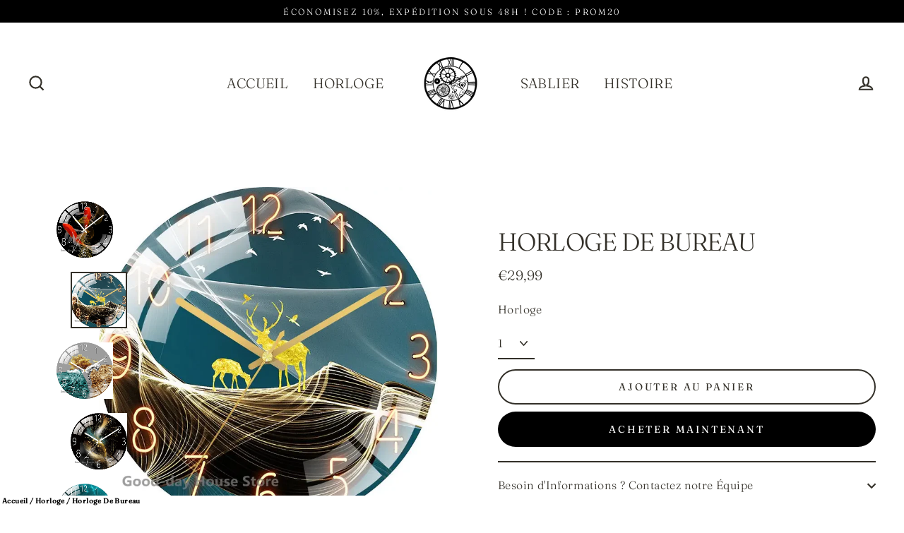

--- FILE ---
content_type: text/html; charset=utf-8
request_url: https://horloge-industrielle.com/products/horloge-de-bureau
body_size: 30878
content:
<!doctype html>
<html class="no-js" lang="fr">
<head><!--Content in content_for_header -->
<!--LayoutHub-Embed--><link rel="stylesheet" type="text/css" href="data:text/css;base64," media="all"><!--/LayoutHub-Embed--><meta charset="utf-8">
  <meta http-equiv="X-UA-Compatible" content="IE=edge">
  <meta name="viewport" content="width=device-width,initial-scale=1">
  <meta name="theme-color" content="#000000">
  <link rel="canonical" href="https://horloge-industrielle.com/products/horloge-de-bureau">
  <meta name="format-detection" content="telephone=no"><link rel="shortcut icon" href="//horloge-industrielle.com/cdn/shop/files/Horloge_Industrielle_1feef024-1d12-4f2c-866f-8df99c40b461_32x32.png?v=1712940093" type="image/png" /><title>Horloge De Bureau
&vert; Horloge Industrielle
</title>
<meta name="description" content="Transformez votre espace de travail ! Découvrez notre horloge de bureau élégante et moderne. Parfaite pour joindre l&#39;utile à l&#39;agréable. Ne perdez plus une seconde !"><meta property="og:site_name" content="Horloge Industrielle">
  <meta property="og:url" content="https://horloge-industrielle.com/products/horloge-de-bureau">
  <meta property="og:title" content="Horloge De Bureau">
  <meta property="og:type" content="product">
  <meta property="og:description" content="Transformez votre espace de travail ! Découvrez notre horloge de bureau élégante et moderne. Parfaite pour joindre l&#39;utile à l&#39;agréable. Ne perdez plus une seconde !"><meta property="og:image" content="http://horloge-industrielle.com/cdn/shop/files/horloge-bureau-20-picture-shown-917_1200x1200.webp?v=1712783297"><meta property="og:image" content="http://horloge-industrielle.com/cdn/shop/files/horloge-bureau-29-picture-shown-377_1200x1200.webp?v=1712783297"><meta property="og:image" content="http://horloge-industrielle.com/cdn/shop/files/horloge-bureau-07-picture-shown-110_1200x1200.webp?v=1712783297">
  <meta property="og:image:secure_url" content="https://horloge-industrielle.com/cdn/shop/files/horloge-bureau-20-picture-shown-917_1200x1200.webp?v=1712783297"><meta property="og:image:secure_url" content="https://horloge-industrielle.com/cdn/shop/files/horloge-bureau-29-picture-shown-377_1200x1200.webp?v=1712783297"><meta property="og:image:secure_url" content="https://horloge-industrielle.com/cdn/shop/files/horloge-bureau-07-picture-shown-110_1200x1200.webp?v=1712783297">
  <meta name="twitter:site" content="@">
  <meta name="twitter:card" content="summary_large_image">
  <meta name="twitter:title" content="Horloge De Bureau">
  <meta name="twitter:description" content="Transformez votre espace de travail ! Découvrez notre horloge de bureau élégante et moderne. Parfaite pour joindre l&#39;utile à l&#39;agréable. Ne perdez plus une seconde !">


  <script>window.performance && window.performance.mark && window.performance.mark('shopify.content_for_header.start');</script><meta name="google-site-verification" content="l5578ZhS_ofKaLzZ6h7bJB8fsdLK2dCju9UrddMUW88">
<meta id="shopify-digital-wallet" name="shopify-digital-wallet" content="/82565136727/digital_wallets/dialog">
<meta name="shopify-checkout-api-token" content="3d78533e5ae7da38d36e04ad49957c4c">
<link rel="alternate" type="application/json+oembed" href="https://horloge-industrielle.com/products/horloge-de-bureau.oembed">
<script async="async" src="/checkouts/internal/preloads.js?locale=fr-CH"></script>
<script id="apple-pay-shop-capabilities" type="application/json">{"shopId":82565136727,"countryCode":"FR","currencyCode":"EUR","merchantCapabilities":["supports3DS"],"merchantId":"gid:\/\/shopify\/Shop\/82565136727","merchantName":"Horloge Industrielle","requiredBillingContactFields":["postalAddress","email","phone"],"requiredShippingContactFields":["postalAddress","email","phone"],"shippingType":"shipping","supportedNetworks":["visa","masterCard","amex"],"total":{"type":"pending","label":"Horloge Industrielle","amount":"1.00"},"shopifyPaymentsEnabled":false,"supportsSubscriptions":false}</script>
<script id="shopify-features" type="application/json">{"accessToken":"3d78533e5ae7da38d36e04ad49957c4c","betas":["rich-media-storefront-analytics"],"domain":"horloge-industrielle.com","predictiveSearch":true,"shopId":82565136727,"locale":"fr"}</script>
<script>var Shopify = Shopify || {};
Shopify.shop = "23508c-88.myshopify.com";
Shopify.locale = "fr";
Shopify.currency = {"active":"EUR","rate":"1.0"};
Shopify.country = "CH";
Shopify.theme = {"name":"theme-export-tableau-peinture-com-dawn-theme3","id":161001537879,"schema_name":"Streamline","schema_version":"3.0.3","theme_store_id":null,"role":"main"};
Shopify.theme.handle = "null";
Shopify.theme.style = {"id":null,"handle":null};
Shopify.cdnHost = "horloge-industrielle.com/cdn";
Shopify.routes = Shopify.routes || {};
Shopify.routes.root = "/";</script>
<script type="module">!function(o){(o.Shopify=o.Shopify||{}).modules=!0}(window);</script>
<script>!function(o){function n(){var o=[];function n(){o.push(Array.prototype.slice.apply(arguments))}return n.q=o,n}var t=o.Shopify=o.Shopify||{};t.loadFeatures=n(),t.autoloadFeatures=n()}(window);</script>
<script id="shop-js-analytics" type="application/json">{"pageType":"product"}</script>
<script defer="defer" async type="module" src="//horloge-industrielle.com/cdn/shopifycloud/shop-js/modules/v2/client.init-shop-cart-sync_DyYWCJny.fr.esm.js"></script>
<script defer="defer" async type="module" src="//horloge-industrielle.com/cdn/shopifycloud/shop-js/modules/v2/chunk.common_BDBm0ZZC.esm.js"></script>
<script type="module">
  await import("//horloge-industrielle.com/cdn/shopifycloud/shop-js/modules/v2/client.init-shop-cart-sync_DyYWCJny.fr.esm.js");
await import("//horloge-industrielle.com/cdn/shopifycloud/shop-js/modules/v2/chunk.common_BDBm0ZZC.esm.js");

  window.Shopify.SignInWithShop?.initShopCartSync?.({"fedCMEnabled":true,"windoidEnabled":true});

</script>
<script id="__st">var __st={"a":82565136727,"offset":3600,"reqid":"2b1b1346-a794-45c8-8673-b2f93f021d27-1768868595","pageurl":"horloge-industrielle.com\/products\/horloge-de-bureau","u":"4e8fb80e2ce7","p":"product","rtyp":"product","rid":8977014522199};</script>
<script>window.ShopifyPaypalV4VisibilityTracking = true;</script>
<script id="captcha-bootstrap">!function(){'use strict';const t='contact',e='account',n='new_comment',o=[[t,t],['blogs',n],['comments',n],[t,'customer']],c=[[e,'customer_login'],[e,'guest_login'],[e,'recover_customer_password'],[e,'create_customer']],r=t=>t.map((([t,e])=>`form[action*='/${t}']:not([data-nocaptcha='true']) input[name='form_type'][value='${e}']`)).join(','),a=t=>()=>t?[...document.querySelectorAll(t)].map((t=>t.form)):[];function s(){const t=[...o],e=r(t);return a(e)}const i='password',u='form_key',d=['recaptcha-v3-token','g-recaptcha-response','h-captcha-response',i],f=()=>{try{return window.sessionStorage}catch{return}},m='__shopify_v',_=t=>t.elements[u];function p(t,e,n=!1){try{const o=window.sessionStorage,c=JSON.parse(o.getItem(e)),{data:r}=function(t){const{data:e,action:n}=t;return t[m]||n?{data:e,action:n}:{data:t,action:n}}(c);for(const[e,n]of Object.entries(r))t.elements[e]&&(t.elements[e].value=n);n&&o.removeItem(e)}catch(o){console.error('form repopulation failed',{error:o})}}const l='form_type',E='cptcha';function T(t){t.dataset[E]=!0}const w=window,h=w.document,L='Shopify',v='ce_forms',y='captcha';let A=!1;((t,e)=>{const n=(g='f06e6c50-85a8-45c8-87d0-21a2b65856fe',I='https://cdn.shopify.com/shopifycloud/storefront-forms-hcaptcha/ce_storefront_forms_captcha_hcaptcha.v1.5.2.iife.js',D={infoText:'Protégé par hCaptcha',privacyText:'Confidentialité',termsText:'Conditions'},(t,e,n)=>{const o=w[L][v],c=o.bindForm;if(c)return c(t,g,e,D).then(n);var r;o.q.push([[t,g,e,D],n]),r=I,A||(h.body.append(Object.assign(h.createElement('script'),{id:'captcha-provider',async:!0,src:r})),A=!0)});var g,I,D;w[L]=w[L]||{},w[L][v]=w[L][v]||{},w[L][v].q=[],w[L][y]=w[L][y]||{},w[L][y].protect=function(t,e){n(t,void 0,e),T(t)},Object.freeze(w[L][y]),function(t,e,n,w,h,L){const[v,y,A,g]=function(t,e,n){const i=e?o:[],u=t?c:[],d=[...i,...u],f=r(d),m=r(i),_=r(d.filter((([t,e])=>n.includes(e))));return[a(f),a(m),a(_),s()]}(w,h,L),I=t=>{const e=t.target;return e instanceof HTMLFormElement?e:e&&e.form},D=t=>v().includes(t);t.addEventListener('submit',(t=>{const e=I(t);if(!e)return;const n=D(e)&&!e.dataset.hcaptchaBound&&!e.dataset.recaptchaBound,o=_(e),c=g().includes(e)&&(!o||!o.value);(n||c)&&t.preventDefault(),c&&!n&&(function(t){try{if(!f())return;!function(t){const e=f();if(!e)return;const n=_(t);if(!n)return;const o=n.value;o&&e.removeItem(o)}(t);const e=Array.from(Array(32),(()=>Math.random().toString(36)[2])).join('');!function(t,e){_(t)||t.append(Object.assign(document.createElement('input'),{type:'hidden',name:u})),t.elements[u].value=e}(t,e),function(t,e){const n=f();if(!n)return;const o=[...t.querySelectorAll(`input[type='${i}']`)].map((({name:t})=>t)),c=[...d,...o],r={};for(const[a,s]of new FormData(t).entries())c.includes(a)||(r[a]=s);n.setItem(e,JSON.stringify({[m]:1,action:t.action,data:r}))}(t,e)}catch(e){console.error('failed to persist form',e)}}(e),e.submit())}));const S=(t,e)=>{t&&!t.dataset[E]&&(n(t,e.some((e=>e===t))),T(t))};for(const o of['focusin','change'])t.addEventListener(o,(t=>{const e=I(t);D(e)&&S(e,y())}));const B=e.get('form_key'),M=e.get(l),P=B&&M;t.addEventListener('DOMContentLoaded',(()=>{const t=y();if(P)for(const e of t)e.elements[l].value===M&&p(e,B);[...new Set([...A(),...v().filter((t=>'true'===t.dataset.shopifyCaptcha))])].forEach((e=>S(e,t)))}))}(h,new URLSearchParams(w.location.search),n,t,e,['guest_login'])})(!0,!0)}();</script>
<script integrity="sha256-4kQ18oKyAcykRKYeNunJcIwy7WH5gtpwJnB7kiuLZ1E=" data-source-attribution="shopify.loadfeatures" defer="defer" src="//horloge-industrielle.com/cdn/shopifycloud/storefront/assets/storefront/load_feature-a0a9edcb.js" crossorigin="anonymous"></script>
<script data-source-attribution="shopify.dynamic_checkout.dynamic.init">var Shopify=Shopify||{};Shopify.PaymentButton=Shopify.PaymentButton||{isStorefrontPortableWallets:!0,init:function(){window.Shopify.PaymentButton.init=function(){};var t=document.createElement("script");t.src="https://horloge-industrielle.com/cdn/shopifycloud/portable-wallets/latest/portable-wallets.fr.js",t.type="module",document.head.appendChild(t)}};
</script>
<script data-source-attribution="shopify.dynamic_checkout.buyer_consent">
  function portableWalletsHideBuyerConsent(e){var t=document.getElementById("shopify-buyer-consent"),n=document.getElementById("shopify-subscription-policy-button");t&&n&&(t.classList.add("hidden"),t.setAttribute("aria-hidden","true"),n.removeEventListener("click",e))}function portableWalletsShowBuyerConsent(e){var t=document.getElementById("shopify-buyer-consent"),n=document.getElementById("shopify-subscription-policy-button");t&&n&&(t.classList.remove("hidden"),t.removeAttribute("aria-hidden"),n.addEventListener("click",e))}window.Shopify?.PaymentButton&&(window.Shopify.PaymentButton.hideBuyerConsent=portableWalletsHideBuyerConsent,window.Shopify.PaymentButton.showBuyerConsent=portableWalletsShowBuyerConsent);
</script>
<script>
  function portableWalletsCleanup(e){e&&e.src&&console.error("Failed to load portable wallets script "+e.src);var t=document.querySelectorAll("shopify-accelerated-checkout .shopify-payment-button__skeleton, shopify-accelerated-checkout-cart .wallet-cart-button__skeleton"),e=document.getElementById("shopify-buyer-consent");for(let e=0;e<t.length;e++)t[e].remove();e&&e.remove()}function portableWalletsNotLoadedAsModule(e){e instanceof ErrorEvent&&"string"==typeof e.message&&e.message.includes("import.meta")&&"string"==typeof e.filename&&e.filename.includes("portable-wallets")&&(window.removeEventListener("error",portableWalletsNotLoadedAsModule),window.Shopify.PaymentButton.failedToLoad=e,"loading"===document.readyState?document.addEventListener("DOMContentLoaded",window.Shopify.PaymentButton.init):window.Shopify.PaymentButton.init())}window.addEventListener("error",portableWalletsNotLoadedAsModule);
</script>

<script type="module" src="https://horloge-industrielle.com/cdn/shopifycloud/portable-wallets/latest/portable-wallets.fr.js" onError="portableWalletsCleanup(this)" crossorigin="anonymous"></script>
<script nomodule>
  document.addEventListener("DOMContentLoaded", portableWalletsCleanup);
</script>

<link id="shopify-accelerated-checkout-styles" rel="stylesheet" media="screen" href="https://horloge-industrielle.com/cdn/shopifycloud/portable-wallets/latest/accelerated-checkout-backwards-compat.css" crossorigin="anonymous">
<style id="shopify-accelerated-checkout-cart">
        #shopify-buyer-consent {
  margin-top: 1em;
  display: inline-block;
  width: 100%;
}

#shopify-buyer-consent.hidden {
  display: none;
}

#shopify-subscription-policy-button {
  background: none;
  border: none;
  padding: 0;
  text-decoration: underline;
  font-size: inherit;
  cursor: pointer;
}

#shopify-subscription-policy-button::before {
  box-shadow: none;
}

      </style>

<script>window.performance && window.performance.mark && window.performance.mark('shopify.content_for_header.end');</script>

  <script>
    var theme = {
      stylesheet: "//horloge-industrielle.com/cdn/shop/t/2/assets/theme.scss.css?v=4648488660303578851759344007",
      template: "product",
      strings: {
        addToCart: "Ajouter au panier",
        soldOut: "Épuisé",
        unavailable: "Non disponible",
        regularPrice: "Prix régulier",
        salePrice: "Prix réduit",
        stockLabel: "[count] en stock",
        willNotShipUntil: "Sera expédié après [date]",
        willBeInStockAfter: "Sera en stock à compter de [date]",
        waitingForStock: "Inventaire sur le chemin",
        cartItems: "[count] article",
        cartConfirmDelete: "Etes-vous sûr de vouloir supprimer cet élément?",
        cartTermsConfirmation: "Vous devez accepter les termes et conditions de vente pour vérifier"
      },
      settings: {
        dynamicVariantsEnable: true,
        cartType: "sticky",
        moneyFormat: "€{{amount_with_comma_separator}}",
        quickView: false,
        hoverProductGrid: false,
        themeName: 'Streamline',
        themeVersion: "3.0.3"
      }
    };

    document.documentElement.className = document.documentElement.className.replace('no-js', 'js');
  </script>

  <style>
  @font-face {
  font-family: Fraunces;
  font-weight: 300;
  font-style: normal;
  font-display: block;
  src: url("//horloge-industrielle.com/cdn/fonts/fraunces/fraunces_n3.eb6167b8e91a4d1bd5856f011cf4040a1c7f82c4.woff2") format("woff2"),
       url("//horloge-industrielle.com/cdn/fonts/fraunces/fraunces_n3.358d9e4f36c5950dc30ac8bff0428c25af172c96.woff") format("woff");
}

  @font-face {
  font-family: Fraunces;
  font-weight: 300;
  font-style: normal;
  font-display: block;
  src: url("//horloge-industrielle.com/cdn/fonts/fraunces/fraunces_n3.eb6167b8e91a4d1bd5856f011cf4040a1c7f82c4.woff2") format("woff2"),
       url("//horloge-industrielle.com/cdn/fonts/fraunces/fraunces_n3.358d9e4f36c5950dc30ac8bff0428c25af172c96.woff") format("woff");
}


  @font-face {
  font-family: Fraunces;
  font-weight: 400;
  font-style: normal;
  src: url("//horloge-industrielle.com/cdn/fonts/fraunces/fraunces_n4.8e6986daad4907c36a536fb8d55aaf5318c974ca.woff2") format("woff2"),
       url("//horloge-industrielle.com/cdn/fonts/fraunces/fraunces_n4.879060358fafcf2c4c4b6df76c608dc301ced93b.woff") format("woff");
}

  @font-face {
  font-family: Fraunces;
  font-weight: 300;
  font-style: italic;
  src: url("//horloge-industrielle.com/cdn/fonts/fraunces/fraunces_i3.e0ff4c3bb7007ab3e6b73bd1c290ad876c3118c5.woff2") format("woff2"),
       url("//horloge-industrielle.com/cdn/fonts/fraunces/fraunces_i3.6dd9ea4d0b88a3e338e2ba46f08764f8e8e64236.woff") format("woff");
}

  @font-face {
  font-family: Fraunces;
  font-weight: 400;
  font-style: italic;
  src: url("//horloge-industrielle.com/cdn/fonts/fraunces/fraunces_i4.e09716ed61c0a2362812f958774186e93f19000f.woff2") format("woff2"),
       url("//horloge-industrielle.com/cdn/fonts/fraunces/fraunces_i4.8d7d036539670404ec5904eabafe8f06e152c5c7.woff") format("woff");
}


  body,
  input,
  textarea,
  button,
  select {
    -webkit-font-smoothing: antialiased;
    -webkit-text-size-adjust: 100%;
    text-rendering: optimizeSpeed;
    font-family: Fraunces, serif;
    font-size: 13.6px;
    font-weight: 300;
    font-style: normal;
    letter-spacing: 0.025em;
    line-height: 1.6;
  }

  @media only screen and (min-width: 769px) {
    body,
    input,
    textarea,
    button,
    select {
      font-size: 16px;
    }
  }

  .page-container {
    display: none;
  }

  h1, .h1,
  h3, .h3,
  h4, .h4,
  h5, .h5,
  h6, .h6,
  .section-header__title,
  .spr-header-title.spr-header-title {
    font-family: Fraunces, serif;
    font-weight: 300;
    font-style: normal;
    letter-spacing: -0.025em;
    line-height: 1;
    word-break: break-word;

    
      text-transform: uppercase;
    
  }

  h2, .h2 {
    font-family: Fraunces, serif;
    font-weight: 300;
    letter-spacing: 0.025em;
    line-height: 1.6;
  }

  
  @keyframes pulse-fade {
    0% {
      opacity: 0;
    }
    50% {
      opacity: 1;
    }
    100% {
      opacity: 0;
    }
  }

  .splash-screen {
    box-sizing: border-box;
    display: flex;
    position: fixed;
    left: 0;
    top: 0;
    right: 0;
    bottom: 0;
    align-items: center;
    justify-content: center;
    z-index: 10001;
    background-color: #ffffff;
  }

  .splash-screen__loader {
    max-width: 100px;
  }

  @media only screen and (min-width: 769px) {
    .splash-screen__loader {
      max-width: 100px;
    }
  }

  .splash-screen img {
    display: block;
    max-width: 100%;
    border: 0 none;
    animation: pulse-fade 0.4s infinite linear;
  }

  .loader-text {
    letter-spacing: 0.2em;
    font-size: 1.5em;
    text-transform: uppercase;
    animation: pulse-fade 0.4s infinite linear;
  }

  .loader-logo {
    display: none;
    position: fixed;
    left: 0;
    top: 0;
    right: 0;
    bottom: 0;
    align-items: center;
    justify-content: center;
    background-color: #ffffff;
    z-index: 6000;
  }

  .loader-logo__img {
    display: block;
  }

  .transition-body {
    opacity: 0;
  }

  .btn--loading span:after {
    content: "Chargement";
  }
</style>

  
<link title="theme" rel="preload" href="//horloge-industrielle.com/cdn/shop/t/2/assets/theme.scss.css?v=4648488660303578851759344007" as="style">
<noscript><link rel="stylesheet" href="//horloge-industrielle.com/cdn/shop/t/2/assets/theme.scss.css?v=4648488660303578851759344007"></noscript>

<script>
/*! loadCSS. [c]2017 Filament Group, Inc. MIT License */
!function(a){"use strict";var b=function(b,c,d){function e(a){return h.body?a():void setTimeout(function(){e(a)})}function f(){i.addEventListener&&i.removeEventListener("load",f);if(!Shopify.designMode)i.media=d||"all"}var g,h=a.document,i=h.createElement("link");if(c)g=c;else{var j=(h.body||h.getElementsByTagName("head")[0]).childNodes;g=j[j.length-1]}var k=h.styleSheets;i.rel="stylesheet",i.href=b,i.media=Shopify.designMode?d||"all":"only x",e(function(){g.parentNode.insertBefore(i,c?g:g.nextSibling)});var l=function(a){for(var b=i.href,c=k.length;c--;)if(k[c].href===b)return a();setTimeout(function(){l(a)})};return i.addEventListener&&i.addEventListener("load",f),i.onloadcssdefined=l,l(f),i};"undefined"!=typeof exports?exports.loadCSS=b:a.loadCSS=b}("undefined"!=typeof global?global:this);
/*! onloadCSS. (onload callback for loadCSS) [c]2017 Filament Group, Inc. MIT License */
function onloadCSS(a,b){function c(){!d&&b&&(d=!0,b.call(a))}var d;a.addEventListener&&a.addEventListener("load",c),a.attachEvent&&a.attachEvent("onload",c),"isApplicationInstalled"in navigator&&"onloadcssdefined"in a&&a.onloadcssdefined(c)}

// Insert our stylesheet before our preload <link> tag
var preload = document.querySelector('link[href="//horloge-industrielle.com/cdn/shop/t/2/assets/theme.scss.css?v=4648488660303578851759344007"]');
var stylesheet = loadCSS('//horloge-industrielle.com/cdn/shop/t/2/assets/theme.scss.css?v=4648488660303578851759344007', preload);
// Create a property to easily detect if the stylesheet is done loading
onloadCSS(stylesheet, function() { stylesheet.loaded = true; });
</script>


  <script src="//horloge-industrielle.com/cdn/shop/t/2/assets/vendor-v2.js" defer="defer"></script><script src="//horloge-industrielle.com/cdn/shop/t/2/assets/theme.js?v=176752607999165914211712753054" defer="defer"></script>
  <script type="application/ld+json">
    
    {
      "@context": "https://schema.org/",
      "@type": "Product",
      "brand": {
        "@type": "Brand",
        "name": "Tableau Peinture"
      },
      "description": "CARACTERISTIQUE DE L&#39;HORLOGE DE BATEAU :


Dimension du diamètre de l&#39;horloge : 50 cm
Conception sophistiquée : traité antirouille et anti UV 
Mécanisme renforcé, silencieux et perdurable
Style d&#39;horloge : /. 

Les horloges sont garanties durant 2 ans à partir de l&#39;achat
LIVRAISON CLASSIQUE OFFERTE

Le temps est une denrée précieuse, et pouvoir le mesurer est une opportunité qu&#39;il ne faut pas négliger. Lorsque vous effectuerez votre choix, n&#39;oubliez pas, qu&#39;une horloge murale peut complètement changer l&#39;ambiance d&#39;une pièce. 
ÉLÉGANCE TEMPORELLE SUR VOTRE BUREAU : L&#39;HORLOGE INCONTOURNABLE !
Découvrez notre Horloge De Bureau, alliant précision et élégance. Conçue pour s&#39;intégrer parfaitement à tout espace de travail, cette horloge ne se contente pas de mesurer le temps : elle l&#39;embellit. Son cadran délicat évoque l&#39;éternité du temps, tandis que ses aiguilles, d&#39;une précision implacable, tracent chaque seconde. Avec son design raffiné, elle est plus qu&#39;une simple horloge, c&#39;est un objet d&#39;art qui témoigne d&#39;un goût sûr. Ne laissez pas filer l&#39;occasion d&#39;avoir à la fois un chef-d&#39;œuvre esthétique et un gardien du temps sur votre bureau. L&#39;Horloge De Bureau, où la beauté rencontre la précision.
 ",
      "sku": "8977014522199",
      "image": "https://horloge-industrielle.com/cdn/shop/files/horloge-bureau-20-picture-shown-917.webp?v=1712783297",
      "name": "Horloge De Bureau",
      "review": [{
        "@type": "Review",
        "reviewRating": {
          "@type": "Rating",
          "ratingValue": "4"
        },
        "author": {
          "@type": "Person",
          "name": "Marc"
        }
       },
      {
        "@type": "Review",
        "reviewRating": {
          "@type": "Rating",
          "ratingValue": "5"
        },
        "author": {
          "@type": "Person",
          "name": "Paul"
        }
      },
      {
        "@type": "Review",
        "reviewRating": {
          "@type": "Rating",
          "ratingValue": "5"
        },
        "author": {
          "@type": "Person",
          "name": "Reine"
        }
      }],
      "aggregateRating": {
        "@type": "AggregateRating",
        "ratingValue": "95",
        "bestRating": "100",
        "ratingCount": "2220"
      },
      "offers": {
        "@type": "Offer",
        "url": "https://horloge-industrielle.com/products/horloge-de-bureau",
        "priceCurrency": "EUR",
        "price": "19.99",
        "priceValidUntil": "2032-12-05",
        "availability": "http://schema.org/InStock",
        "seller": {
          "@type": "Organization",
          "name": "Tableau Peinture"
        }
      }
    }
  </script>
  

<!-- Google Tag Manager -->
<script>(function(w,d,s,l,i){w[l]=w[l]||[];w[l].push({'gtm.start':
new Date().getTime(),event:'gtm.js'});var f=d.getElementsByTagName(s)[0],
j=d.createElement(s),dl=l!='dataLayer'?'&l='+l:'';j.async=true;j.src=
'https://www.googletagmanager.com/gtm.js?id='+i+dl;f.parentNode.insertBefore(j,f);
})(window,document,'script','dataLayer','GTM-5MJJXR78');</script>
<!-- End Google Tag Manager -->
 
  

<!-- BEGIN app block: shopify://apps/klaviyo-email-marketing-sms/blocks/klaviyo-onsite-embed/2632fe16-c075-4321-a88b-50b567f42507 -->















  <script>
    window.klaviyoReviewsProductDesignMode = false
  </script>







<!-- END app block --><link href="https://monorail-edge.shopifysvc.com" rel="dns-prefetch">
<script>(function(){if ("sendBeacon" in navigator && "performance" in window) {try {var session_token_from_headers = performance.getEntriesByType('navigation')[0].serverTiming.find(x => x.name == '_s').description;} catch {var session_token_from_headers = undefined;}var session_cookie_matches = document.cookie.match(/_shopify_s=([^;]*)/);var session_token_from_cookie = session_cookie_matches && session_cookie_matches.length === 2 ? session_cookie_matches[1] : "";var session_token = session_token_from_headers || session_token_from_cookie || "";function handle_abandonment_event(e) {var entries = performance.getEntries().filter(function(entry) {return /monorail-edge.shopifysvc.com/.test(entry.name);});if (!window.abandonment_tracked && entries.length === 0) {window.abandonment_tracked = true;var currentMs = Date.now();var navigation_start = performance.timing.navigationStart;var payload = {shop_id: 82565136727,url: window.location.href,navigation_start,duration: currentMs - navigation_start,session_token,page_type: "product"};window.navigator.sendBeacon("https://monorail-edge.shopifysvc.com/v1/produce", JSON.stringify({schema_id: "online_store_buyer_site_abandonment/1.1",payload: payload,metadata: {event_created_at_ms: currentMs,event_sent_at_ms: currentMs}}));}}window.addEventListener('pagehide', handle_abandonment_event);}}());</script>
<script id="web-pixels-manager-setup">(function e(e,d,r,n,o){if(void 0===o&&(o={}),!Boolean(null===(a=null===(i=window.Shopify)||void 0===i?void 0:i.analytics)||void 0===a?void 0:a.replayQueue)){var i,a;window.Shopify=window.Shopify||{};var t=window.Shopify;t.analytics=t.analytics||{};var s=t.analytics;s.replayQueue=[],s.publish=function(e,d,r){return s.replayQueue.push([e,d,r]),!0};try{self.performance.mark("wpm:start")}catch(e){}var l=function(){var e={modern:/Edge?\/(1{2}[4-9]|1[2-9]\d|[2-9]\d{2}|\d{4,})\.\d+(\.\d+|)|Firefox\/(1{2}[4-9]|1[2-9]\d|[2-9]\d{2}|\d{4,})\.\d+(\.\d+|)|Chrom(ium|e)\/(9{2}|\d{3,})\.\d+(\.\d+|)|(Maci|X1{2}).+ Version\/(15\.\d+|(1[6-9]|[2-9]\d|\d{3,})\.\d+)([,.]\d+|)( \(\w+\)|)( Mobile\/\w+|) Safari\/|Chrome.+OPR\/(9{2}|\d{3,})\.\d+\.\d+|(CPU[ +]OS|iPhone[ +]OS|CPU[ +]iPhone|CPU IPhone OS|CPU iPad OS)[ +]+(15[._]\d+|(1[6-9]|[2-9]\d|\d{3,})[._]\d+)([._]\d+|)|Android:?[ /-](13[3-9]|1[4-9]\d|[2-9]\d{2}|\d{4,})(\.\d+|)(\.\d+|)|Android.+Firefox\/(13[5-9]|1[4-9]\d|[2-9]\d{2}|\d{4,})\.\d+(\.\d+|)|Android.+Chrom(ium|e)\/(13[3-9]|1[4-9]\d|[2-9]\d{2}|\d{4,})\.\d+(\.\d+|)|SamsungBrowser\/([2-9]\d|\d{3,})\.\d+/,legacy:/Edge?\/(1[6-9]|[2-9]\d|\d{3,})\.\d+(\.\d+|)|Firefox\/(5[4-9]|[6-9]\d|\d{3,})\.\d+(\.\d+|)|Chrom(ium|e)\/(5[1-9]|[6-9]\d|\d{3,})\.\d+(\.\d+|)([\d.]+$|.*Safari\/(?![\d.]+ Edge\/[\d.]+$))|(Maci|X1{2}).+ Version\/(10\.\d+|(1[1-9]|[2-9]\d|\d{3,})\.\d+)([,.]\d+|)( \(\w+\)|)( Mobile\/\w+|) Safari\/|Chrome.+OPR\/(3[89]|[4-9]\d|\d{3,})\.\d+\.\d+|(CPU[ +]OS|iPhone[ +]OS|CPU[ +]iPhone|CPU IPhone OS|CPU iPad OS)[ +]+(10[._]\d+|(1[1-9]|[2-9]\d|\d{3,})[._]\d+)([._]\d+|)|Android:?[ /-](13[3-9]|1[4-9]\d|[2-9]\d{2}|\d{4,})(\.\d+|)(\.\d+|)|Mobile Safari.+OPR\/([89]\d|\d{3,})\.\d+\.\d+|Android.+Firefox\/(13[5-9]|1[4-9]\d|[2-9]\d{2}|\d{4,})\.\d+(\.\d+|)|Android.+Chrom(ium|e)\/(13[3-9]|1[4-9]\d|[2-9]\d{2}|\d{4,})\.\d+(\.\d+|)|Android.+(UC? ?Browser|UCWEB|U3)[ /]?(15\.([5-9]|\d{2,})|(1[6-9]|[2-9]\d|\d{3,})\.\d+)\.\d+|SamsungBrowser\/(5\.\d+|([6-9]|\d{2,})\.\d+)|Android.+MQ{2}Browser\/(14(\.(9|\d{2,})|)|(1[5-9]|[2-9]\d|\d{3,})(\.\d+|))(\.\d+|)|K[Aa][Ii]OS\/(3\.\d+|([4-9]|\d{2,})\.\d+)(\.\d+|)/},d=e.modern,r=e.legacy,n=navigator.userAgent;return n.match(d)?"modern":n.match(r)?"legacy":"unknown"}(),u="modern"===l?"modern":"legacy",c=(null!=n?n:{modern:"",legacy:""})[u],f=function(e){return[e.baseUrl,"/wpm","/b",e.hashVersion,"modern"===e.buildTarget?"m":"l",".js"].join("")}({baseUrl:d,hashVersion:r,buildTarget:u}),m=function(e){var d=e.version,r=e.bundleTarget,n=e.surface,o=e.pageUrl,i=e.monorailEndpoint;return{emit:function(e){var a=e.status,t=e.errorMsg,s=(new Date).getTime(),l=JSON.stringify({metadata:{event_sent_at_ms:s},events:[{schema_id:"web_pixels_manager_load/3.1",payload:{version:d,bundle_target:r,page_url:o,status:a,surface:n,error_msg:t},metadata:{event_created_at_ms:s}}]});if(!i)return console&&console.warn&&console.warn("[Web Pixels Manager] No Monorail endpoint provided, skipping logging."),!1;try{return self.navigator.sendBeacon.bind(self.navigator)(i,l)}catch(e){}var u=new XMLHttpRequest;try{return u.open("POST",i,!0),u.setRequestHeader("Content-Type","text/plain"),u.send(l),!0}catch(e){return console&&console.warn&&console.warn("[Web Pixels Manager] Got an unhandled error while logging to Monorail."),!1}}}}({version:r,bundleTarget:l,surface:e.surface,pageUrl:self.location.href,monorailEndpoint:e.monorailEndpoint});try{o.browserTarget=l,function(e){var d=e.src,r=e.async,n=void 0===r||r,o=e.onload,i=e.onerror,a=e.sri,t=e.scriptDataAttributes,s=void 0===t?{}:t,l=document.createElement("script"),u=document.querySelector("head"),c=document.querySelector("body");if(l.async=n,l.src=d,a&&(l.integrity=a,l.crossOrigin="anonymous"),s)for(var f in s)if(Object.prototype.hasOwnProperty.call(s,f))try{l.dataset[f]=s[f]}catch(e){}if(o&&l.addEventListener("load",o),i&&l.addEventListener("error",i),u)u.appendChild(l);else{if(!c)throw new Error("Did not find a head or body element to append the script");c.appendChild(l)}}({src:f,async:!0,onload:function(){if(!function(){var e,d;return Boolean(null===(d=null===(e=window.Shopify)||void 0===e?void 0:e.analytics)||void 0===d?void 0:d.initialized)}()){var d=window.webPixelsManager.init(e)||void 0;if(d){var r=window.Shopify.analytics;r.replayQueue.forEach((function(e){var r=e[0],n=e[1],o=e[2];d.publishCustomEvent(r,n,o)})),r.replayQueue=[],r.publish=d.publishCustomEvent,r.visitor=d.visitor,r.initialized=!0}}},onerror:function(){return m.emit({status:"failed",errorMsg:"".concat(f," has failed to load")})},sri:function(e){var d=/^sha384-[A-Za-z0-9+/=]+$/;return"string"==typeof e&&d.test(e)}(c)?c:"",scriptDataAttributes:o}),m.emit({status:"loading"})}catch(e){m.emit({status:"failed",errorMsg:(null==e?void 0:e.message)||"Unknown error"})}}})({shopId: 82565136727,storefrontBaseUrl: "https://horloge-industrielle.com",extensionsBaseUrl: "https://extensions.shopifycdn.com/cdn/shopifycloud/web-pixels-manager",monorailEndpoint: "https://monorail-edge.shopifysvc.com/unstable/produce_batch",surface: "storefront-renderer",enabledBetaFlags: ["2dca8a86"],webPixelsConfigList: [{"id":"1035075927","configuration":"{\"config\":\"{\\\"google_tag_ids\\\":[\\\"G-7R1SJHZWGV\\\",\\\"GT-NGKRC8QN\\\"],\\\"target_country\\\":\\\"ZZ\\\",\\\"gtag_events\\\":[{\\\"type\\\":\\\"search\\\",\\\"action_label\\\":\\\"G-7R1SJHZWGV\\\"},{\\\"type\\\":\\\"begin_checkout\\\",\\\"action_label\\\":\\\"G-7R1SJHZWGV\\\"},{\\\"type\\\":\\\"view_item\\\",\\\"action_label\\\":[\\\"G-7R1SJHZWGV\\\",\\\"MC-JF3EECK29M\\\"]},{\\\"type\\\":\\\"purchase\\\",\\\"action_label\\\":[\\\"G-7R1SJHZWGV\\\",\\\"MC-JF3EECK29M\\\"]},{\\\"type\\\":\\\"page_view\\\",\\\"action_label\\\":[\\\"G-7R1SJHZWGV\\\",\\\"MC-JF3EECK29M\\\"]},{\\\"type\\\":\\\"add_payment_info\\\",\\\"action_label\\\":\\\"G-7R1SJHZWGV\\\"},{\\\"type\\\":\\\"add_to_cart\\\",\\\"action_label\\\":\\\"G-7R1SJHZWGV\\\"}],\\\"enable_monitoring_mode\\\":false}\"}","eventPayloadVersion":"v1","runtimeContext":"OPEN","scriptVersion":"b2a88bafab3e21179ed38636efcd8a93","type":"APP","apiClientId":1780363,"privacyPurposes":[],"dataSharingAdjustments":{"protectedCustomerApprovalScopes":["read_customer_address","read_customer_email","read_customer_name","read_customer_personal_data","read_customer_phone"]}},{"id":"550109527","configuration":"{\"tagID\":\"2614455849107\"}","eventPayloadVersion":"v1","runtimeContext":"STRICT","scriptVersion":"18031546ee651571ed29edbe71a3550b","type":"APP","apiClientId":3009811,"privacyPurposes":["ANALYTICS","MARKETING","SALE_OF_DATA"],"dataSharingAdjustments":{"protectedCustomerApprovalScopes":["read_customer_address","read_customer_email","read_customer_name","read_customer_personal_data","read_customer_phone"]}},{"id":"shopify-app-pixel","configuration":"{}","eventPayloadVersion":"v1","runtimeContext":"STRICT","scriptVersion":"0450","apiClientId":"shopify-pixel","type":"APP","privacyPurposes":["ANALYTICS","MARKETING"]},{"id":"shopify-custom-pixel","eventPayloadVersion":"v1","runtimeContext":"LAX","scriptVersion":"0450","apiClientId":"shopify-pixel","type":"CUSTOM","privacyPurposes":["ANALYTICS","MARKETING"]}],isMerchantRequest: false,initData: {"shop":{"name":"Horloge Industrielle","paymentSettings":{"currencyCode":"EUR"},"myshopifyDomain":"23508c-88.myshopify.com","countryCode":"FR","storefrontUrl":"https:\/\/horloge-industrielle.com"},"customer":null,"cart":null,"checkout":null,"productVariants":[{"price":{"amount":29.99,"currencyCode":"EUR"},"product":{"title":"Horloge De Bureau","vendor":"horloge-industrielle","id":"8977014522199","untranslatedTitle":"Horloge De Bureau","url":"\/products\/horloge-de-bureau","type":""},"id":"48032044745047","image":{"src":"\/\/horloge-industrielle.com\/cdn\/shop\/files\/horloge-bureau-01-picture-shown-746.webp?v=1712783297"},"sku":"14:29#01;583:100014625#as picture shown","title":"1","untranslatedTitle":"1"},{"price":{"amount":29.99,"currencyCode":"EUR"},"product":{"title":"Horloge De Bureau","vendor":"horloge-industrielle","id":"8977014522199","untranslatedTitle":"Horloge De Bureau","url":"\/products\/horloge-de-bureau","type":""},"id":"48032044777815","image":{"src":"\/\/horloge-industrielle.com\/cdn\/shop\/files\/horloge-bureau-02-picture-shown-754.webp?v=1712783297"},"sku":"14:193#02;583:100014625#as picture shown","title":"2","untranslatedTitle":"2"},{"price":{"amount":29.99,"currencyCode":"EUR"},"product":{"title":"Horloge De Bureau","vendor":"horloge-industrielle","id":"8977014522199","untranslatedTitle":"Horloge De Bureau","url":"\/products\/horloge-de-bureau","type":""},"id":"48032044810583","image":{"src":"\/\/horloge-industrielle.com\/cdn\/shop\/files\/horloge-bureau-04-picture-shown-234.webp?v=1712783297"},"sku":"14:175#04;583:100014625#as picture shown","title":"4","untranslatedTitle":"4"},{"price":{"amount":29.99,"currencyCode":"EUR"},"product":{"title":"Horloge De Bureau","vendor":"horloge-industrielle","id":"8977014522199","untranslatedTitle":"Horloge De Bureau","url":"\/products\/horloge-de-bureau","type":""},"id":"48032044843351","image":{"src":"\/\/horloge-industrielle.com\/cdn\/shop\/files\/horloge-bureau-03-picture-shown-670.webp?v=1712783297"},"sku":"14:10#03;583:100014625#as picture shown","title":"3","untranslatedTitle":"3"},{"price":{"amount":29.99,"currencyCode":"EUR"},"product":{"title":"Horloge De Bureau","vendor":"horloge-industrielle","id":"8977014522199","untranslatedTitle":"Horloge De Bureau","url":"\/products\/horloge-de-bureau","type":""},"id":"48032044876119","image":{"src":"\/\/horloge-industrielle.com\/cdn\/shop\/files\/horloge-bureau-05-picture-shown-994.webp?v=1712783297"},"sku":"14:691#05;583:100014625#as picture shown","title":"5","untranslatedTitle":"5"},{"price":{"amount":29.99,"currencyCode":"EUR"},"product":{"title":"Horloge De Bureau","vendor":"horloge-industrielle","id":"8977014522199","untranslatedTitle":"Horloge De Bureau","url":"\/products\/horloge-de-bureau","type":""},"id":"48032044908887","image":{"src":"\/\/horloge-industrielle.com\/cdn\/shop\/files\/horloge-bureau-10-picture-shown-930.webp?v=1712783297"},"sku":"14:173#10;583:100014625#as picture shown","title":"dix","untranslatedTitle":"dix"},{"price":{"amount":29.99,"currencyCode":"EUR"},"product":{"title":"Horloge De Bureau","vendor":"horloge-industrielle","id":"8977014522199","untranslatedTitle":"Horloge De Bureau","url":"\/products\/horloge-de-bureau","type":""},"id":"48032044941655","image":{"src":"\/\/horloge-industrielle.com\/cdn\/shop\/files\/horloge-bureau-06-picture-shown-520.webp?v=1712783297"},"sku":"14:366#06;583:100014625#as picture shown","title":"6","untranslatedTitle":"6"},{"price":{"amount":29.99,"currencyCode":"EUR"},"product":{"title":"Horloge De Bureau","vendor":"horloge-industrielle","id":"8977014522199","untranslatedTitle":"Horloge De Bureau","url":"\/products\/horloge-de-bureau","type":""},"id":"48032044974423","image":{"src":"\/\/horloge-industrielle.com\/cdn\/shop\/files\/horloge-bureau-07-picture-shown-110.webp?v=1712783297"},"sku":"14:1052#07;583:100014625#as picture shown","title":"7","untranslatedTitle":"7"},{"price":{"amount":29.99,"currencyCode":"EUR"},"product":{"title":"Horloge De Bureau","vendor":"horloge-industrielle","id":"8977014522199","untranslatedTitle":"Horloge De Bureau","url":"\/products\/horloge-de-bureau","type":""},"id":"48032045007191","image":{"src":"\/\/horloge-industrielle.com\/cdn\/shop\/files\/horloge-bureau-08-picture-shown-867.webp?v=1712783297"},"sku":"14:496#08;583:100014625#as picture shown","title":"8","untranslatedTitle":"8"},{"price":{"amount":29.99,"currencyCode":"EUR"},"product":{"title":"Horloge De Bureau","vendor":"horloge-industrielle","id":"8977014522199","untranslatedTitle":"Horloge De Bureau","url":"\/products\/horloge-de-bureau","type":""},"id":"48032045039959","image":{"src":"\/\/horloge-industrielle.com\/cdn\/shop\/files\/horloge-bureau-09-picture-shown-278.webp?v=1712783297"},"sku":"14:350853#09;583:100014625#as picture shown","title":"9","untranslatedTitle":"9"},{"price":{"amount":19.99,"currencyCode":"EUR"},"product":{"title":"Horloge De Bureau","vendor":"horloge-industrielle","id":"8977014522199","untranslatedTitle":"Horloge De Bureau","url":"\/products\/horloge-de-bureau","type":""},"id":"48032045072727","image":{"src":"\/\/horloge-industrielle.com\/cdn\/shop\/files\/horloge-bureau-14-picture-shown-405.webp?v=1712783297"},"sku":"14:350850#14;583:100014625#as picture shown","title":"14","untranslatedTitle":"14"},{"price":{"amount":19.99,"currencyCode":"EUR"},"product":{"title":"Horloge De Bureau","vendor":"horloge-industrielle","id":"8977014522199","untranslatedTitle":"Horloge De Bureau","url":"\/products\/horloge-de-bureau","type":""},"id":"48032045105495","image":{"src":"\/\/horloge-industrielle.com\/cdn\/shop\/files\/horloge-bureau-11-picture-shown-610.webp?v=1712783297"},"sku":"14:200003699#11;583:100014625#as picture shown","title":"11","untranslatedTitle":"11"},{"price":{"amount":19.99,"currencyCode":"EUR"},"product":{"title":"Horloge De Bureau","vendor":"horloge-industrielle","id":"8977014522199","untranslatedTitle":"Horloge De Bureau","url":"\/products\/horloge-de-bureau","type":""},"id":"48032045138263","image":{"src":"\/\/horloge-industrielle.com\/cdn\/shop\/files\/horloge-bureau-12-picture-shown-905.webp?v=1712783297"},"sku":"14:100018786#12;583:100014625#as picture shown","title":"12","untranslatedTitle":"12"},{"price":{"amount":19.99,"currencyCode":"EUR"},"product":{"title":"Horloge De Bureau","vendor":"horloge-industrielle","id":"8977014522199","untranslatedTitle":"Horloge De Bureau","url":"\/products\/horloge-de-bureau","type":""},"id":"48032045171031","image":{"src":"\/\/horloge-industrielle.com\/cdn\/shop\/files\/horloge-bureau-13-picture-shown-600.webp?v=1712783297"},"sku":"14:200002984#13;583:100014625#as picture shown","title":"13","untranslatedTitle":"13"},{"price":{"amount":19.99,"currencyCode":"EUR"},"product":{"title":"Horloge De Bureau","vendor":"horloge-industrielle","id":"8977014522199","untranslatedTitle":"Horloge De Bureau","url":"\/products\/horloge-de-bureau","type":""},"id":"48032045203799","image":{"src":"\/\/horloge-industrielle.com\/cdn\/shop\/files\/horloge-bureau-21-picture-shown-537.webp?v=1712783297"},"sku":"14:365016#21;583:100014625#as picture shown","title":"21","untranslatedTitle":"21"},{"price":{"amount":19.99,"currencyCode":"EUR"},"product":{"title":"Horloge De Bureau","vendor":"horloge-industrielle","id":"8977014522199","untranslatedTitle":"Horloge De Bureau","url":"\/products\/horloge-de-bureau","type":""},"id":"48032045236567","image":{"src":"\/\/horloge-industrielle.com\/cdn\/shop\/files\/horloge-bureau-15-picture-shown-598.webp?v=1712783297"},"sku":"14:365458#15;583:100014625#as picture shown","title":"15","untranslatedTitle":"15"},{"price":{"amount":19.99,"currencyCode":"EUR"},"product":{"title":"Horloge De Bureau","vendor":"horloge-industrielle","id":"8977014522199","untranslatedTitle":"Horloge De Bureau","url":"\/products\/horloge-de-bureau","type":""},"id":"48032045269335","image":{"src":"\/\/horloge-industrielle.com\/cdn\/shop\/files\/horloge-bureau-16-picture-shown-399.webp?v=1712783297"},"sku":"14:200006153#16;583:100014625#as picture shown","title":"16","untranslatedTitle":"16"},{"price":{"amount":19.99,"currencyCode":"EUR"},"product":{"title":"Horloge De Bureau","vendor":"horloge-industrielle","id":"8977014522199","untranslatedTitle":"Horloge De Bureau","url":"\/products\/horloge-de-bureau","type":""},"id":"48032045302103","image":{"src":"\/\/horloge-industrielle.com\/cdn\/shop\/files\/horloge-bureau-17-picture-shown-713.webp?v=1712783297"},"sku":"14:1254#17;583:100014625#as picture shown","title":"17","untranslatedTitle":"17"},{"price":{"amount":19.99,"currencyCode":"EUR"},"product":{"title":"Horloge De Bureau","vendor":"horloge-industrielle","id":"8977014522199","untranslatedTitle":"Horloge De Bureau","url":"\/products\/horloge-de-bureau","type":""},"id":"48032045334871","image":{"src":"\/\/horloge-industrielle.com\/cdn\/shop\/files\/horloge-bureau-19-picture-shown-199.webp?v=1712783297"},"sku":"14:200006154#19;583:100014625#as picture shown","title":"19","untranslatedTitle":"19"},{"price":{"amount":19.99,"currencyCode":"EUR"},"product":{"title":"Horloge De Bureau","vendor":"horloge-industrielle","id":"8977014522199","untranslatedTitle":"Horloge De Bureau","url":"\/products\/horloge-de-bureau","type":""},"id":"48032045367639","image":{"src":"\/\/horloge-industrielle.com\/cdn\/shop\/files\/horloge-bureau-20-picture-shown-917.webp?v=1712783297"},"sku":"14:200000195#20;583:100014625#as picture shown","title":"20","untranslatedTitle":"20"},{"price":{"amount":19.99,"currencyCode":"EUR"},"product":{"title":"Horloge De Bureau","vendor":"horloge-industrielle","id":"8977014522199","untranslatedTitle":"Horloge De Bureau","url":"\/products\/horloge-de-bureau","type":""},"id":"48032045400407","image":{"src":"\/\/horloge-industrielle.com\/cdn\/shop\/files\/horloge-bureau-22-picture-shown-714.webp?v=1712783297"},"sku":"14:200006156#22;583:100014625#as picture shown","title":"22","untranslatedTitle":"22"},{"price":{"amount":19.99,"currencyCode":"EUR"},"product":{"title":"Horloge De Bureau","vendor":"horloge-industrielle","id":"8977014522199","untranslatedTitle":"Horloge De Bureau","url":"\/products\/horloge-de-bureau","type":""},"id":"48032045433175","image":{"src":"\/\/horloge-industrielle.com\/cdn\/shop\/files\/horloge-bureau-23-picture-shown-816.webp?v=1712783297"},"sku":"14:200006155#23;583:100014625#as picture shown","title":"23","untranslatedTitle":"23"},{"price":{"amount":19.99,"currencyCode":"EUR"},"product":{"title":"Horloge De Bureau","vendor":"horloge-industrielle","id":"8977014522199","untranslatedTitle":"Horloge De Bureau","url":"\/products\/horloge-de-bureau","type":""},"id":"48032045465943","image":{"src":"\/\/horloge-industrielle.com\/cdn\/shop\/files\/horloge-bureau-18-picture-shown-838.webp?v=1712783297"},"sku":"14:200006152#18;583:100014625#as picture shown","title":"18","untranslatedTitle":"18"},{"price":{"amount":19.99,"currencyCode":"EUR"},"product":{"title":"Horloge De Bureau","vendor":"horloge-industrielle","id":"8977014522199","untranslatedTitle":"Horloge De Bureau","url":"\/products\/horloge-de-bureau","type":""},"id":"48032045498711","image":{"src":"\/\/horloge-industrielle.com\/cdn\/shop\/files\/horloge-bureau-24-picture-shown-621.webp?v=1712783297"},"sku":"14:200004870#24;583:100014625#as picture shown","title":"24","untranslatedTitle":"24"},{"price":{"amount":19.99,"currencyCode":"EUR"},"product":{"title":"Horloge De Bureau","vendor":"horloge-industrielle","id":"8977014522199","untranslatedTitle":"Horloge De Bureau","url":"\/products\/horloge-de-bureau","type":""},"id":"48032045531479","image":{"src":"\/\/horloge-industrielle.com\/cdn\/shop\/files\/horloge-bureau-25-picture-shown-562.webp?v=1712783297"},"sku":"14:200006151#25;583:100014625#as picture shown","title":"25","untranslatedTitle":"25"},{"price":{"amount":19.99,"currencyCode":"EUR"},"product":{"title":"Horloge De Bureau","vendor":"horloge-industrielle","id":"8977014522199","untranslatedTitle":"Horloge De Bureau","url":"\/products\/horloge-de-bureau","type":""},"id":"48032045564247","image":{"src":"\/\/horloge-industrielle.com\/cdn\/shop\/files\/horloge-bureau-26-picture-shown-500.webp?v=1712783297"},"sku":"14:200004889#26;583:100014625#as picture shown","title":"26","untranslatedTitle":"26"},{"price":{"amount":19.99,"currencyCode":"EUR"},"product":{"title":"Horloge De Bureau","vendor":"horloge-industrielle","id":"8977014522199","untranslatedTitle":"Horloge De Bureau","url":"\/products\/horloge-de-bureau","type":""},"id":"48032045597015","image":{"src":"\/\/horloge-industrielle.com\/cdn\/shop\/files\/horloge-bureau-28-picture-shown-432.webp?v=1712783297"},"sku":"14:200005536#28;583:100014625#as picture shown","title":"28","untranslatedTitle":"28"},{"price":{"amount":19.99,"currencyCode":"EUR"},"product":{"title":"Horloge De Bureau","vendor":"horloge-industrielle","id":"8977014522199","untranslatedTitle":"Horloge De Bureau","url":"\/products\/horloge-de-bureau","type":""},"id":"48032045629783","image":{"src":"\/\/horloge-industrielle.com\/cdn\/shop\/files\/horloge-bureau-27-picture-shown-883.webp?v=1712783297"},"sku":"14:771#27;583:100014625#as picture shown","title":"27","untranslatedTitle":"27"},{"price":{"amount":19.99,"currencyCode":"EUR"},"product":{"title":"Horloge De Bureau","vendor":"horloge-industrielle","id":"8977014522199","untranslatedTitle":"Horloge De Bureau","url":"\/products\/horloge-de-bureau","type":""},"id":"48032045695319","image":{"src":"\/\/horloge-industrielle.com\/cdn\/shop\/files\/horloge-bureau-29-picture-shown-377.webp?v=1712783297"},"sku":"14:200002130#29;583:100014625#as picture shown","title":"29","untranslatedTitle":"29"},{"price":{"amount":19.99,"currencyCode":"EUR"},"product":{"title":"Horloge De Bureau","vendor":"horloge-industrielle","id":"8977014522199","untranslatedTitle":"Horloge De Bureau","url":"\/products\/horloge-de-bureau","type":""},"id":"48032045728087","image":{"src":"\/\/horloge-industrielle.com\/cdn\/shop\/files\/horloge-bureau-30-picture-shown-402.webp?v=1712783297"},"sku":"14:200001438#30;583:100014625#as picture shown","title":"30","untranslatedTitle":"30"},{"price":{"amount":19.99,"currencyCode":"EUR"},"product":{"title":"Horloge De Bureau","vendor":"horloge-industrielle","id":"8977014522199","untranslatedTitle":"Horloge De Bureau","url":"\/products\/horloge-de-bureau","type":""},"id":"48032045760855","image":{"src":"\/\/horloge-industrielle.com\/cdn\/shop\/files\/horloge-bureau-31-picture-shown-690.webp?v=1712783297"},"sku":"14:200013902#31;583:100014625#as picture shown","title":"31","untranslatedTitle":"31"},{"price":{"amount":19.99,"currencyCode":"EUR"},"product":{"title":"Horloge De Bureau","vendor":"horloge-industrielle","id":"8977014522199","untranslatedTitle":"Horloge De Bureau","url":"\/products\/horloge-de-bureau","type":""},"id":"48032045793623","image":{"src":"\/\/horloge-industrielle.com\/cdn\/shop\/files\/horloge-bureau-32-picture-shown-994.webp?v=1712783297"},"sku":"14:201450919#32;583:100014625#as picture shown","title":"32","untranslatedTitle":"32"},{"price":{"amount":19.99,"currencyCode":"EUR"},"product":{"title":"Horloge De Bureau","vendor":"horloge-industrielle","id":"8977014522199","untranslatedTitle":"Horloge De Bureau","url":"\/products\/horloge-de-bureau","type":""},"id":"48032045859159","image":{"src":"\/\/horloge-industrielle.com\/cdn\/shop\/files\/horloge-bureau-33-picture-shown-248.webp?v=1712783297"},"sku":"14:1063#33;583:100014625#as picture shown","title":"33","untranslatedTitle":"33"},{"price":{"amount":19.99,"currencyCode":"EUR"},"product":{"title":"Horloge De Bureau","vendor":"horloge-industrielle","id":"8977014522199","untranslatedTitle":"Horloge De Bureau","url":"\/products\/horloge-de-bureau","type":""},"id":"48032045891927","image":{"src":"\/\/horloge-industrielle.com\/cdn\/shop\/files\/horloge-bureau-34-picture-shown-846.webp?v=1712783297"},"sku":"14:200211869#34;583:100014625#as picture shown","title":"34","untranslatedTitle":"34"},{"price":{"amount":19.99,"currencyCode":"EUR"},"product":{"title":"Horloge De Bureau","vendor":"horloge-industrielle","id":"8977014522199","untranslatedTitle":"Horloge De Bureau","url":"\/products\/horloge-de-bureau","type":""},"id":"48032045924695","image":{"src":"\/\/horloge-industrielle.com\/cdn\/shop\/files\/horloge-bureau-35-picture-shown-199.webp?v=1712783297"},"sku":"14:203008817#35;583:100014625#as picture shown","title":"35","untranslatedTitle":"35"},{"price":{"amount":19.99,"currencyCode":"EUR"},"product":{"title":"Horloge De Bureau","vendor":"horloge-industrielle","id":"8977014522199","untranslatedTitle":"Horloge De Bureau","url":"\/products\/horloge-de-bureau","type":""},"id":"48032045957463","image":{"src":"\/\/horloge-industrielle.com\/cdn\/shop\/files\/horloge-bureau-36-picture-shown-884.webp?v=1712783297"},"sku":"14:203008818#36;583:100014625#as picture shown","title":"36","untranslatedTitle":"36"},{"price":{"amount":19.99,"currencyCode":"EUR"},"product":{"title":"Horloge De Bureau","vendor":"horloge-industrielle","id":"8977014522199","untranslatedTitle":"Horloge De Bureau","url":"\/products\/horloge-de-bureau","type":""},"id":"48032045990231","image":{"src":"\/\/horloge-industrielle.com\/cdn\/shop\/files\/horloge-bureau-37-picture-shown-908.webp?v=1712783297"},"sku":"14:202997806#37;583:100014625#as picture shown","title":"37","untranslatedTitle":"37"},{"price":{"amount":19.99,"currencyCode":"EUR"},"product":{"title":"Horloge De Bureau","vendor":"horloge-industrielle","id":"8977014522199","untranslatedTitle":"Horloge De Bureau","url":"\/products\/horloge-de-bureau","type":""},"id":"48032046022999","image":{"src":"\/\/horloge-industrielle.com\/cdn\/shop\/files\/horloge-bureau-39-picture-shown-138.webp?v=1712783297"},"sku":"14:202520811#39;583:100014625#as picture shown","title":"39","untranslatedTitle":"39"},{"price":{"amount":19.99,"currencyCode":"EUR"},"product":{"title":"Horloge De Bureau","vendor":"horloge-industrielle","id":"8977014522199","untranslatedTitle":"Horloge De Bureau","url":"\/products\/horloge-de-bureau","type":""},"id":"48032046055767","image":{"src":"\/\/horloge-industrielle.com\/cdn\/shop\/files\/horloge-bureau-41-picture-shown-390.webp?v=1712783297"},"sku":"14:201724841#41;583:100014625#as picture shown","title":"41","untranslatedTitle":"41"},{"price":{"amount":19.99,"currencyCode":"EUR"},"product":{"title":"Horloge De Bureau","vendor":"horloge-industrielle","id":"8977014522199","untranslatedTitle":"Horloge De Bureau","url":"\/products\/horloge-de-bureau","type":""},"id":"48032046088535","image":{"src":"\/\/horloge-industrielle.com\/cdn\/shop\/files\/horloge-bureau-20-picture-shown-917.webp?v=1712783297"},"sku":"14:201619812#AA;583:100014625#as picture shown","title":"AA","untranslatedTitle":"AA"}],"purchasingCompany":null},},"https://horloge-industrielle.com/cdn","fcfee988w5aeb613cpc8e4bc33m6693e112",{"modern":"","legacy":""},{"shopId":"82565136727","storefrontBaseUrl":"https:\/\/horloge-industrielle.com","extensionBaseUrl":"https:\/\/extensions.shopifycdn.com\/cdn\/shopifycloud\/web-pixels-manager","surface":"storefront-renderer","enabledBetaFlags":"[\"2dca8a86\"]","isMerchantRequest":"false","hashVersion":"fcfee988w5aeb613cpc8e4bc33m6693e112","publish":"custom","events":"[[\"page_viewed\",{}],[\"product_viewed\",{\"productVariant\":{\"price\":{\"amount\":29.99,\"currencyCode\":\"EUR\"},\"product\":{\"title\":\"Horloge De Bureau\",\"vendor\":\"horloge-industrielle\",\"id\":\"8977014522199\",\"untranslatedTitle\":\"Horloge De Bureau\",\"url\":\"\/products\/horloge-de-bureau\",\"type\":\"\"},\"id\":\"48032044745047\",\"image\":{\"src\":\"\/\/horloge-industrielle.com\/cdn\/shop\/files\/horloge-bureau-01-picture-shown-746.webp?v=1712783297\"},\"sku\":\"14:29#01;583:100014625#as picture shown\",\"title\":\"1\",\"untranslatedTitle\":\"1\"}}]]"});</script><script>
  window.ShopifyAnalytics = window.ShopifyAnalytics || {};
  window.ShopifyAnalytics.meta = window.ShopifyAnalytics.meta || {};
  window.ShopifyAnalytics.meta.currency = 'EUR';
  var meta = {"product":{"id":8977014522199,"gid":"gid:\/\/shopify\/Product\/8977014522199","vendor":"horloge-industrielle","type":"","handle":"horloge-de-bureau","variants":[{"id":48032044745047,"price":2999,"name":"Horloge De Bureau - 1","public_title":"1","sku":"14:29#01;583:100014625#as picture shown"},{"id":48032044777815,"price":2999,"name":"Horloge De Bureau - 2","public_title":"2","sku":"14:193#02;583:100014625#as picture shown"},{"id":48032044810583,"price":2999,"name":"Horloge De Bureau - 4","public_title":"4","sku":"14:175#04;583:100014625#as picture shown"},{"id":48032044843351,"price":2999,"name":"Horloge De Bureau - 3","public_title":"3","sku":"14:10#03;583:100014625#as picture shown"},{"id":48032044876119,"price":2999,"name":"Horloge De Bureau - 5","public_title":"5","sku":"14:691#05;583:100014625#as picture shown"},{"id":48032044908887,"price":2999,"name":"Horloge De Bureau - dix","public_title":"dix","sku":"14:173#10;583:100014625#as picture shown"},{"id":48032044941655,"price":2999,"name":"Horloge De Bureau - 6","public_title":"6","sku":"14:366#06;583:100014625#as picture shown"},{"id":48032044974423,"price":2999,"name":"Horloge De Bureau - 7","public_title":"7","sku":"14:1052#07;583:100014625#as picture shown"},{"id":48032045007191,"price":2999,"name":"Horloge De Bureau - 8","public_title":"8","sku":"14:496#08;583:100014625#as picture shown"},{"id":48032045039959,"price":2999,"name":"Horloge De Bureau - 9","public_title":"9","sku":"14:350853#09;583:100014625#as picture shown"},{"id":48032045072727,"price":1999,"name":"Horloge De Bureau - 14","public_title":"14","sku":"14:350850#14;583:100014625#as picture shown"},{"id":48032045105495,"price":1999,"name":"Horloge De Bureau - 11","public_title":"11","sku":"14:200003699#11;583:100014625#as picture shown"},{"id":48032045138263,"price":1999,"name":"Horloge De Bureau - 12","public_title":"12","sku":"14:100018786#12;583:100014625#as picture shown"},{"id":48032045171031,"price":1999,"name":"Horloge De Bureau - 13","public_title":"13","sku":"14:200002984#13;583:100014625#as picture shown"},{"id":48032045203799,"price":1999,"name":"Horloge De Bureau - 21","public_title":"21","sku":"14:365016#21;583:100014625#as picture shown"},{"id":48032045236567,"price":1999,"name":"Horloge De Bureau - 15","public_title":"15","sku":"14:365458#15;583:100014625#as picture shown"},{"id":48032045269335,"price":1999,"name":"Horloge De Bureau - 16","public_title":"16","sku":"14:200006153#16;583:100014625#as picture shown"},{"id":48032045302103,"price":1999,"name":"Horloge De Bureau - 17","public_title":"17","sku":"14:1254#17;583:100014625#as picture shown"},{"id":48032045334871,"price":1999,"name":"Horloge De Bureau - 19","public_title":"19","sku":"14:200006154#19;583:100014625#as picture shown"},{"id":48032045367639,"price":1999,"name":"Horloge De Bureau - 20","public_title":"20","sku":"14:200000195#20;583:100014625#as picture shown"},{"id":48032045400407,"price":1999,"name":"Horloge De Bureau - 22","public_title":"22","sku":"14:200006156#22;583:100014625#as picture shown"},{"id":48032045433175,"price":1999,"name":"Horloge De Bureau - 23","public_title":"23","sku":"14:200006155#23;583:100014625#as picture shown"},{"id":48032045465943,"price":1999,"name":"Horloge De Bureau - 18","public_title":"18","sku":"14:200006152#18;583:100014625#as picture shown"},{"id":48032045498711,"price":1999,"name":"Horloge De Bureau - 24","public_title":"24","sku":"14:200004870#24;583:100014625#as picture shown"},{"id":48032045531479,"price":1999,"name":"Horloge De Bureau - 25","public_title":"25","sku":"14:200006151#25;583:100014625#as picture shown"},{"id":48032045564247,"price":1999,"name":"Horloge De Bureau - 26","public_title":"26","sku":"14:200004889#26;583:100014625#as picture shown"},{"id":48032045597015,"price":1999,"name":"Horloge De Bureau - 28","public_title":"28","sku":"14:200005536#28;583:100014625#as picture shown"},{"id":48032045629783,"price":1999,"name":"Horloge De Bureau - 27","public_title":"27","sku":"14:771#27;583:100014625#as picture shown"},{"id":48032045695319,"price":1999,"name":"Horloge De Bureau - 29","public_title":"29","sku":"14:200002130#29;583:100014625#as picture shown"},{"id":48032045728087,"price":1999,"name":"Horloge De Bureau - 30","public_title":"30","sku":"14:200001438#30;583:100014625#as picture shown"},{"id":48032045760855,"price":1999,"name":"Horloge De Bureau - 31","public_title":"31","sku":"14:200013902#31;583:100014625#as picture shown"},{"id":48032045793623,"price":1999,"name":"Horloge De Bureau - 32","public_title":"32","sku":"14:201450919#32;583:100014625#as picture shown"},{"id":48032045859159,"price":1999,"name":"Horloge De Bureau - 33","public_title":"33","sku":"14:1063#33;583:100014625#as picture shown"},{"id":48032045891927,"price":1999,"name":"Horloge De Bureau - 34","public_title":"34","sku":"14:200211869#34;583:100014625#as picture shown"},{"id":48032045924695,"price":1999,"name":"Horloge De Bureau - 35","public_title":"35","sku":"14:203008817#35;583:100014625#as picture shown"},{"id":48032045957463,"price":1999,"name":"Horloge De Bureau - 36","public_title":"36","sku":"14:203008818#36;583:100014625#as picture shown"},{"id":48032045990231,"price":1999,"name":"Horloge De Bureau - 37","public_title":"37","sku":"14:202997806#37;583:100014625#as picture shown"},{"id":48032046022999,"price":1999,"name":"Horloge De Bureau - 39","public_title":"39","sku":"14:202520811#39;583:100014625#as picture shown"},{"id":48032046055767,"price":1999,"name":"Horloge De Bureau - 41","public_title":"41","sku":"14:201724841#41;583:100014625#as picture shown"},{"id":48032046088535,"price":1999,"name":"Horloge De Bureau - AA","public_title":"AA","sku":"14:201619812#AA;583:100014625#as picture shown"}],"remote":false},"page":{"pageType":"product","resourceType":"product","resourceId":8977014522199,"requestId":"2b1b1346-a794-45c8-8673-b2f93f021d27-1768868595"}};
  for (var attr in meta) {
    window.ShopifyAnalytics.meta[attr] = meta[attr];
  }
</script>
<script class="analytics">
  (function () {
    var customDocumentWrite = function(content) {
      var jquery = null;

      if (window.jQuery) {
        jquery = window.jQuery;
      } else if (window.Checkout && window.Checkout.$) {
        jquery = window.Checkout.$;
      }

      if (jquery) {
        jquery('body').append(content);
      }
    };

    var hasLoggedConversion = function(token) {
      if (token) {
        return document.cookie.indexOf('loggedConversion=' + token) !== -1;
      }
      return false;
    }

    var setCookieIfConversion = function(token) {
      if (token) {
        var twoMonthsFromNow = new Date(Date.now());
        twoMonthsFromNow.setMonth(twoMonthsFromNow.getMonth() + 2);

        document.cookie = 'loggedConversion=' + token + '; expires=' + twoMonthsFromNow;
      }
    }

    var trekkie = window.ShopifyAnalytics.lib = window.trekkie = window.trekkie || [];
    if (trekkie.integrations) {
      return;
    }
    trekkie.methods = [
      'identify',
      'page',
      'ready',
      'track',
      'trackForm',
      'trackLink'
    ];
    trekkie.factory = function(method) {
      return function() {
        var args = Array.prototype.slice.call(arguments);
        args.unshift(method);
        trekkie.push(args);
        return trekkie;
      };
    };
    for (var i = 0; i < trekkie.methods.length; i++) {
      var key = trekkie.methods[i];
      trekkie[key] = trekkie.factory(key);
    }
    trekkie.load = function(config) {
      trekkie.config = config || {};
      trekkie.config.initialDocumentCookie = document.cookie;
      var first = document.getElementsByTagName('script')[0];
      var script = document.createElement('script');
      script.type = 'text/javascript';
      script.onerror = function(e) {
        var scriptFallback = document.createElement('script');
        scriptFallback.type = 'text/javascript';
        scriptFallback.onerror = function(error) {
                var Monorail = {
      produce: function produce(monorailDomain, schemaId, payload) {
        var currentMs = new Date().getTime();
        var event = {
          schema_id: schemaId,
          payload: payload,
          metadata: {
            event_created_at_ms: currentMs,
            event_sent_at_ms: currentMs
          }
        };
        return Monorail.sendRequest("https://" + monorailDomain + "/v1/produce", JSON.stringify(event));
      },
      sendRequest: function sendRequest(endpointUrl, payload) {
        // Try the sendBeacon API
        if (window && window.navigator && typeof window.navigator.sendBeacon === 'function' && typeof window.Blob === 'function' && !Monorail.isIos12()) {
          var blobData = new window.Blob([payload], {
            type: 'text/plain'
          });

          if (window.navigator.sendBeacon(endpointUrl, blobData)) {
            return true;
          } // sendBeacon was not successful

        } // XHR beacon

        var xhr = new XMLHttpRequest();

        try {
          xhr.open('POST', endpointUrl);
          xhr.setRequestHeader('Content-Type', 'text/plain');
          xhr.send(payload);
        } catch (e) {
          console.log(e);
        }

        return false;
      },
      isIos12: function isIos12() {
        return window.navigator.userAgent.lastIndexOf('iPhone; CPU iPhone OS 12_') !== -1 || window.navigator.userAgent.lastIndexOf('iPad; CPU OS 12_') !== -1;
      }
    };
    Monorail.produce('monorail-edge.shopifysvc.com',
      'trekkie_storefront_load_errors/1.1',
      {shop_id: 82565136727,
      theme_id: 161001537879,
      app_name: "storefront",
      context_url: window.location.href,
      source_url: "//horloge-industrielle.com/cdn/s/trekkie.storefront.cd680fe47e6c39ca5d5df5f0a32d569bc48c0f27.min.js"});

        };
        scriptFallback.async = true;
        scriptFallback.src = '//horloge-industrielle.com/cdn/s/trekkie.storefront.cd680fe47e6c39ca5d5df5f0a32d569bc48c0f27.min.js';
        first.parentNode.insertBefore(scriptFallback, first);
      };
      script.async = true;
      script.src = '//horloge-industrielle.com/cdn/s/trekkie.storefront.cd680fe47e6c39ca5d5df5f0a32d569bc48c0f27.min.js';
      first.parentNode.insertBefore(script, first);
    };
    trekkie.load(
      {"Trekkie":{"appName":"storefront","development":false,"defaultAttributes":{"shopId":82565136727,"isMerchantRequest":null,"themeId":161001537879,"themeCityHash":"14537564583795747324","contentLanguage":"fr","currency":"EUR","eventMetadataId":"01f68d44-af80-4d36-ab63-9aea3cd77bad"},"isServerSideCookieWritingEnabled":true,"monorailRegion":"shop_domain","enabledBetaFlags":["65f19447"]},"Session Attribution":{},"S2S":{"facebookCapiEnabled":false,"source":"trekkie-storefront-renderer","apiClientId":580111}}
    );

    var loaded = false;
    trekkie.ready(function() {
      if (loaded) return;
      loaded = true;

      window.ShopifyAnalytics.lib = window.trekkie;

      var originalDocumentWrite = document.write;
      document.write = customDocumentWrite;
      try { window.ShopifyAnalytics.merchantGoogleAnalytics.call(this); } catch(error) {};
      document.write = originalDocumentWrite;

      window.ShopifyAnalytics.lib.page(null,{"pageType":"product","resourceType":"product","resourceId":8977014522199,"requestId":"2b1b1346-a794-45c8-8673-b2f93f021d27-1768868595","shopifyEmitted":true});

      var match = window.location.pathname.match(/checkouts\/(.+)\/(thank_you|post_purchase)/)
      var token = match? match[1]: undefined;
      if (!hasLoggedConversion(token)) {
        setCookieIfConversion(token);
        window.ShopifyAnalytics.lib.track("Viewed Product",{"currency":"EUR","variantId":48032044745047,"productId":8977014522199,"productGid":"gid:\/\/shopify\/Product\/8977014522199","name":"Horloge De Bureau - 1","price":"29.99","sku":"14:29#01;583:100014625#as picture shown","brand":"horloge-industrielle","variant":"1","category":"","nonInteraction":true,"remote":false},undefined,undefined,{"shopifyEmitted":true});
      window.ShopifyAnalytics.lib.track("monorail:\/\/trekkie_storefront_viewed_product\/1.1",{"currency":"EUR","variantId":48032044745047,"productId":8977014522199,"productGid":"gid:\/\/shopify\/Product\/8977014522199","name":"Horloge De Bureau - 1","price":"29.99","sku":"14:29#01;583:100014625#as picture shown","brand":"horloge-industrielle","variant":"1","category":"","nonInteraction":true,"remote":false,"referer":"https:\/\/horloge-industrielle.com\/products\/horloge-de-bureau"});
      }
    });


        var eventsListenerScript = document.createElement('script');
        eventsListenerScript.async = true;
        eventsListenerScript.src = "//horloge-industrielle.com/cdn/shopifycloud/storefront/assets/shop_events_listener-3da45d37.js";
        document.getElementsByTagName('head')[0].appendChild(eventsListenerScript);

})();</script>
<script
  defer
  src="https://horloge-industrielle.com/cdn/shopifycloud/perf-kit/shopify-perf-kit-3.0.4.min.js"
  data-application="storefront-renderer"
  data-shop-id="82565136727"
  data-render-region="gcp-us-east1"
  data-page-type="product"
  data-theme-instance-id="161001537879"
  data-theme-name="Streamline"
  data-theme-version="3.0.3"
  data-monorail-region="shop_domain"
  data-resource-timing-sampling-rate="10"
  data-shs="true"
  data-shs-beacon="true"
  data-shs-export-with-fetch="true"
  data-shs-logs-sample-rate="1"
  data-shs-beacon-endpoint="https://horloge-industrielle.com/api/collect"
></script>
</head>

<body class="template-product" data-transitions="true" ontouchstart="return true;">
  <div id="OverscrollLoader" class="overscroll-loader" aria-hidden="true">
    <svg aria-hidden="true" focusable="false" role="presentation" class="icon icon--full-color icon-loader--full-color"><path class="icon-loader__close" d="M19 17.61l27.12 27.13m0-27.12L19 44.74"/><path class="icon-loader__path" d="M40 90a40 40 0 1 1 20 0"/></svg>
  </div>
  
<!-- Google Tag Manager (noscript) -->
<noscript><iframe src="https://www.googletagmanager.com/ns.html?id=GTM-5MJJXR78"
height="0" width="0" style="display:none;visibility:hidden"></iframe></noscript>
<!-- End Google Tag Manager (noscript) -->

  <div class="root">

    
      <script>window.setTimeout(function() { document.body.className += " loaded"; }, 25);</script>
    
<div class="splash-screen">
      
        <span class="loader-text">Chargement</span>
      
    </div>

    <a class="in-page-link visually-hidden skip-link" href="#MainContent">Passer au contenu</a>

    <div id="PageContainer" class="page-container">
      <div class="transition-body">
        <div id="shopify-section-header" class="shopify-section">

<div class="slide-nav__overflow slide-nav__overflow--thumb">
  <nav class="slide-nav__wrapper">
    <ul id="SlideNav" class="slide-nav">
      



        <li class="slide-nav__item">
          
            <a href="https://horloge-industrielle.com" class="slide-nav__link">
              ACCUEIL
            </a>
          
        </li>
      


        <li class="slide-nav__item">
          
            <button
              type="button"
              class="js-toggle-submenu slide-nav__link"
              data-target="horloge2"
              data-level="1"
              >
              HORLOGE
              <span class="slide-nav__icon">
                <svg aria-hidden="true" focusable="false" role="presentation" class="icon icon-chevron-right" viewBox="0 0 284.49 498.98"><path d="M35 498.98a35 35 0 0 1-24.75-59.75l189.74-189.74L10.25 59.75a35.002 35.002 0 0 1 49.5-49.5l214.49 214.49a35 35 0 0 1 0 49.5L59.75 488.73A34.89 34.89 0 0 1 35 498.98z"/></svg>
                <span class="icon__fallback-text">Ouvrir le menu</span>
              </span>
            </button>
            <ul
              class="slide-nav__dropdown"
              data-parent="horloge2"
              data-level="2">
              <li class="slide-nav__item border-bottom">
                <div class="slide-nav__table">
                  <div class="slide-nav__table-cell slide-nav__return">
                    <button class="js-toggle-submenu slide-nav__return-btn" type="button">
                      <svg aria-hidden="true" focusable="false" role="presentation" class="icon icon-chevron-left" viewBox="0 0 284.49 498.98"><path d="M249.49 0a35 35 0 0 1 24.75 59.75L84.49 249.49l189.75 189.74a35.002 35.002 0 1 1-49.5 49.5L10.25 274.24a35 35 0 0 1 0-49.5L224.74 10.25A34.89 34.89 0 0 1 249.49 0z"/></svg>
                      <span class="icon__fallback-text">Replier le menu</span>
                    </button>
                  </div>
                  <a href="/collections/horloge" class="slide-nav__sublist-link slide-nav__sublist-header">
                    HORLOGE
                  </a>
                </div>
              </li>

              


                <li class="slide-nav__item border-bottom">
                  
                    <button type="button"
                      class="js-toggle-submenu slide-nav__link slide-nav__sublist-link"
                      data-target="horloge-moderne2">
                      HORLOGE MODERNE
                      <span class="slide-nav__icon">
                        <svg aria-hidden="true" focusable="false" role="presentation" class="icon icon-chevron-right" viewBox="0 0 284.49 498.98"><path d="M35 498.98a35 35 0 0 1-24.75-59.75l189.74-189.74L10.25 59.75a35.002 35.002 0 0 1 49.5-49.5l214.49 214.49a35 35 0 0 1 0 49.5L59.75 488.73A34.89 34.89 0 0 1 35 498.98z"/></svg>
                        <span class="icon__fallback-text">Ouvrir le menu</span>
                      </span>
                    </button>
                    <ul class="slide-nav__dropdown" data-parent="horloge-moderne2" data-level="3">
                      <li class="slide-nav__item border-bottom">
                        <div class="slide-nav__table">
                          <div class="slide-nav__table-cell slide-nav__return">
                            <button type="button"
                              class="js-toggle-submenu slide-nav__return-btn"
                              data-target="horloge2">
                              <svg aria-hidden="true" focusable="false" role="presentation" class="icon icon-chevron-left" viewBox="0 0 284.49 498.98"><path d="M249.49 0a35 35 0 0 1 24.75 59.75L84.49 249.49l189.75 189.74a35.002 35.002 0 1 1-49.5 49.5L10.25 274.24a35 35 0 0 1 0-49.5L224.74 10.25A34.89 34.89 0 0 1 249.49 0z"/></svg>
                              <span class="icon__fallback-text">Replier le menu</span>
                            </button>
                          </div>
                          <a href="https://horloge-industrielle.com/collections/horloge-moderne" class="slide-nav__sublist-link slide-nav__sublist-header">
                            HORLOGE MODERNE
                          </a>
                        </div>
                      </li>
                      
                        <li class="slide-nav__item border-bottom">
                          <a href="https://horloge-industrielle.com/collections/horloge-industrielle" class="slide-nav__sublist-link">
                            Industrielle
                          </a>
                        </li>
                      
                        <li class="slide-nav__item border-bottom">
                          <a href="https://horloge-industrielle.com/collections/horloge-industrielle-geante" class="slide-nav__sublist-link">
                            Industrielle Géante
                          </a>
                        </li>
                      
                        <li class="slide-nav__item border-bottom">
                          <a href="https://horloge-industrielle.com/collections/horloge-numerique" class="slide-nav__sublist-link">
                            Numérique
                          </a>
                        </li>
                      
                        <li class="slide-nav__item border-bottom">
                          <a href="https://horloge-industrielle.com/collections/horloge-des-marees" class="slide-nav__sublist-link">
                            Des Marées
                          </a>
                        </li>
                      
                        <li class="slide-nav__item border-bottom">
                          <a href="https://horloge-industrielle.com/collections/horloge-cuisine" class="slide-nav__sublist-link">
                            Cuisine
                          </a>
                        </li>
                      
                        <li class="slide-nav__item border-bottom">
                          <a href="https://horloge-industrielle.com/collections/horloge-doree" class="slide-nav__sublist-link">
                            Dorée
                          </a>
                        </li>
                      
                        <li class="slide-nav__item border-bottom">
                          <a href="https://horloge-industrielle.com/collections/horloge-enfant" class="slide-nav__sublist-link">
                            Enfant
                          </a>
                        </li>
                      
                        <li class="slide-nav__item border-bottom">
                          <a href="https://horloge-industrielle.com/collections/horloge-personnalisee" class="slide-nav__sublist-link">
                            Personnalisée
                          </a>
                        </li>
                      
                        <li class="slide-nav__item">
                          <a href="https://horloge-industrielle.com/collections/horloge-design" class="slide-nav__sublist-link">
                            Contemporaine
                          </a>
                        </li>
                      
                    </ul>
                  
                </li>
              


                <li class="slide-nav__item border-bottom">
                  
                    <button type="button"
                      class="js-toggle-submenu slide-nav__link slide-nav__sublist-link"
                      data-target="horloge-murale2">
                      HORLOGE MURALE
                      <span class="slide-nav__icon">
                        <svg aria-hidden="true" focusable="false" role="presentation" class="icon icon-chevron-right" viewBox="0 0 284.49 498.98"><path d="M35 498.98a35 35 0 0 1-24.75-59.75l189.74-189.74L10.25 59.75a35.002 35.002 0 0 1 49.5-49.5l214.49 214.49a35 35 0 0 1 0 49.5L59.75 488.73A34.89 34.89 0 0 1 35 498.98z"/></svg>
                        <span class="icon__fallback-text">Ouvrir le menu</span>
                      </span>
                    </button>
                    <ul class="slide-nav__dropdown" data-parent="horloge-murale2" data-level="3">
                      <li class="slide-nav__item border-bottom">
                        <div class="slide-nav__table">
                          <div class="slide-nav__table-cell slide-nav__return">
                            <button type="button"
                              class="js-toggle-submenu slide-nav__return-btn"
                              data-target="horloge2">
                              <svg aria-hidden="true" focusable="false" role="presentation" class="icon icon-chevron-left" viewBox="0 0 284.49 498.98"><path d="M249.49 0a35 35 0 0 1 24.75 59.75L84.49 249.49l189.75 189.74a35.002 35.002 0 1 1-49.5 49.5L10.25 274.24a35 35 0 0 1 0-49.5L224.74 10.25A34.89 34.89 0 0 1 249.49 0z"/></svg>
                              <span class="icon__fallback-text">Replier le menu</span>
                            </button>
                          </div>
                          <a href="https://horloge-industrielle.com/collections/horloge-murale" class="slide-nav__sublist-link slide-nav__sublist-header">
                            HORLOGE MURALE
                          </a>
                        </div>
                      </li>
                      
                        <li class="slide-nav__item border-bottom">
                          <a href="https://horloge-industrielle.com/collections/horloge-murale-design" class="slide-nav__sublist-link">
                            Design
                          </a>
                        </li>
                      
                        <li class="slide-nav__item border-bottom">
                          <a href="https://horloge-industrielle.com/collections/horloge-murale-originale" class="slide-nav__sublist-link">
                            Originale
                          </a>
                        </li>
                      
                        <li class="slide-nav__item border-bottom">
                          <a href="https://horloge-industrielle.com/collections/grande-horloge-murale" class="slide-nav__sublist-link">
                            Grande Horloge
                          </a>
                        </li>
                      
                        <li class="slide-nav__item border-bottom">
                          <a href="https://horloge-industrielle.com/collections/horloge-murale-vintage" class="slide-nav__sublist-link">
                            Vintage
                          </a>
                        </li>
                      
                        <li class="slide-nav__item border-bottom">
                          <a href="https://horloge-industrielle.com/collections/horloge-murale-geante" class="slide-nav__sublist-link">
                            Géante
                          </a>
                        </li>
                      
                        <li class="slide-nav__item">
                          <a href="https://horloge-industrielle.com/collections/horloge-digitale-murale" class="slide-nav__sublist-link">
                            Digitale
                          </a>
                        </li>
                      
                    </ul>
                  
                </li>
              


                <li class="slide-nav__item">
                  
                    <button type="button"
                      class="js-toggle-submenu slide-nav__link slide-nav__sublist-link"
                      data-target="horloge-ancienne2">
                      HORLOGE ANCIENNE
                      <span class="slide-nav__icon">
                        <svg aria-hidden="true" focusable="false" role="presentation" class="icon icon-chevron-right" viewBox="0 0 284.49 498.98"><path d="M35 498.98a35 35 0 0 1-24.75-59.75l189.74-189.74L10.25 59.75a35.002 35.002 0 0 1 49.5-49.5l214.49 214.49a35 35 0 0 1 0 49.5L59.75 488.73A34.89 34.89 0 0 1 35 498.98z"/></svg>
                        <span class="icon__fallback-text">Ouvrir le menu</span>
                      </span>
                    </button>
                    <ul class="slide-nav__dropdown" data-parent="horloge-ancienne2" data-level="3">
                      <li class="slide-nav__item border-bottom">
                        <div class="slide-nav__table">
                          <div class="slide-nav__table-cell slide-nav__return">
                            <button type="button"
                              class="js-toggle-submenu slide-nav__return-btn"
                              data-target="horloge2">
                              <svg aria-hidden="true" focusable="false" role="presentation" class="icon icon-chevron-left" viewBox="0 0 284.49 498.98"><path d="M249.49 0a35 35 0 0 1 24.75 59.75L84.49 249.49l189.75 189.74a35.002 35.002 0 1 1-49.5 49.5L10.25 274.24a35 35 0 0 1 0-49.5L224.74 10.25A34.89 34.89 0 0 1 249.49 0z"/></svg>
                              <span class="icon__fallback-text">Replier le menu</span>
                            </button>
                          </div>
                          <a href="https://horloge-industrielle.com/collections/horloge-ancienne" class="slide-nav__sublist-link slide-nav__sublist-header">
                            HORLOGE ANCIENNE
                          </a>
                        </div>
                      </li>
                      
                        <li class="slide-nav__item border-bottom">
                          <a href="https://horloge-industrielle.com/collections/horloge-comtoise" class="slide-nav__sublist-link">
                            Comtoise
                          </a>
                        </li>
                      
                        <li class="slide-nav__item border-bottom">
                          <a href="https://horloge-industrielle.com/collections/horloge-bois" class="slide-nav__sublist-link">
                            Bois
                          </a>
                        </li>
                      
                        <li class="slide-nav__item border-bottom">
                          <a href="https://horloge-industrielle.com/collections/horloge-coucou" class="slide-nav__sublist-link">
                            Coucou
                          </a>
                        </li>
                      
                        <li class="slide-nav__item">
                          <a href="https://horloge-industrielle.com/collections/horloge-mecanique" class="slide-nav__sublist-link">
                            Mécanique
                          </a>
                        </li>
                      
                    </ul>
                  
                </li>
              
            </ul>
          
        </li>
      


        <li class="slide-nav__item">
          
            <button
              type="button"
              class="js-toggle-submenu slide-nav__link"
              data-target="sablier3"
              data-level="1"
              >
              SABLIER
              <span class="slide-nav__icon">
                <svg aria-hidden="true" focusable="false" role="presentation" class="icon icon-chevron-right" viewBox="0 0 284.49 498.98"><path d="M35 498.98a35 35 0 0 1-24.75-59.75l189.74-189.74L10.25 59.75a35.002 35.002 0 0 1 49.5-49.5l214.49 214.49a35 35 0 0 1 0 49.5L59.75 488.73A34.89 34.89 0 0 1 35 498.98z"/></svg>
                <span class="icon__fallback-text">Ouvrir le menu</span>
              </span>
            </button>
            <ul
              class="slide-nav__dropdown"
              data-parent="sablier3"
              data-level="2">
              <li class="slide-nav__item border-bottom">
                <div class="slide-nav__table">
                  <div class="slide-nav__table-cell slide-nav__return">
                    <button class="js-toggle-submenu slide-nav__return-btn" type="button">
                      <svg aria-hidden="true" focusable="false" role="presentation" class="icon icon-chevron-left" viewBox="0 0 284.49 498.98"><path d="M249.49 0a35 35 0 0 1 24.75 59.75L84.49 249.49l189.75 189.74a35.002 35.002 0 1 1-49.5 49.5L10.25 274.24a35 35 0 0 1 0-49.5L224.74 10.25A34.89 34.89 0 0 1 249.49 0z"/></svg>
                      <span class="icon__fallback-text">Replier le menu</span>
                    </button>
                  </div>
                  <a href="https://horloge-industrielle.com/collections/sablier" class="slide-nav__sublist-link slide-nav__sublist-header">
                    SABLIER
                  </a>
                </div>
              </li>

              


                <li class="slide-nav__item border-bottom">
                  
                    <a href="https://horloge-industrielle.com/collections/sablier-original" class="slide-nav__sublist-link">
                      Original
                    </a>
                  
                </li>
              


                <li class="slide-nav__item border-bottom">
                  
                    <a href="https://horloge-industrielle.com/collections/lampe-sablier" class="slide-nav__sublist-link">
                      Lampe Sablier
                    </a>
                  
                </li>
              


                <li class="slide-nav__item border-bottom">
                  
                    <a href="https://horloge-industrielle.com/collections/sablier-deco" class="slide-nav__sublist-link">
                      Décoratif
                    </a>
                  
                </li>
              


                <li class="slide-nav__item border-bottom">
                  
                    <a href="https://horloge-industrielle.com/collections/sablier-magnetique" class="slide-nav__sublist-link">
                      Magnétique
                    </a>
                  
                </li>
              


                <li class="slide-nav__item">
                  
                    <a href="https://horloge-industrielle.com/collections/all" class="slide-nav__sublist-link">
                      Liquide
                    </a>
                  
                </li>
              
            </ul>
          
        </li>
      


        <li class="slide-nav__item">
          
            <a href="https://horloge-industrielle.com/blogs/horloger" class="slide-nav__link">
              HISTOIRE
            </a>
          
        </li>
      
      
        <li class="slide-nav__item medium-up--hide">
          <a
            href="/account"
            class="slide-nav__link">
            
              Se connecter
            
          </a>
        </li>
      
      
        <li class="slide-nav__item medium-up--hide">
          <a
            href="/search"
            class="slide-nav__link js-modal-open-search-modal js-no-transition">
            Rechercher
          </a>
        </li>
      
    </ul>
  </nav>
</div>


  <div id="StickyCart" class="sticky-cart">
  <form action="/cart" method="post" novalidate class="sticky-cart__inner">
    
      <button
        type="button"
        class="site-nav__link site-nav__link--icon js-toggle-slide-nav">
        <svg aria-hidden="true" focusable="false" role="presentation" class="icon icon-hamburger" viewBox="0 0 64 64"><path d="M7 15h51M7 32h43M7 49h51"/></svg>
        <svg aria-hidden="true" focusable="false" role="presentation" class="icon icon-close" viewBox="0 0 64 64"><path d="M19 17.61l27.12 27.13m0-27.12L19 44.74"/></svg>
        <span class="icon__fallback-text">Navigation</span>
      </button>
    
<span data-href="/cart" id="StickyItems" class="oi_obs_link sticky-cart__item">0 article</span>
      <span id="StickySubtotal" class="sticky-cart__item">€0,00</span><button
      type="submit" name="checkout"
      id="StickySubmit"
      class="btn sticky-cart__item">
      <span>Procéder au paiement</span>
    </button>
  </form>
</div>





<style data-shopify>
  .slide-nav,
  .slide-nav button {
    font-size: 24px;
  }

  
    body {
      
      padding-bottom: 148px;
    }
  

  

  
</style>

<div data-section-id="header" data-section-type="header-section">
  <div
    data-header-style="bar"
    class="header-wrapper">

    
      
        <div class="announcement">
  <div class="announcement__wrapper">
    

    <div class="announcement__text" data-text="economisez-10-expedition-sous-48h-code-prom20">
      Économisez 10%, Expédition sous 48h ! Code : PROM20
    </div>

    
  </div>
</div>

      
    

    
<header
      class="site-header"
      data-overlay="false">
      <div class="page-width">
        <div
          class="header-layout header-layout--center-split header-layout--mobile-logo-only"
          data-logo-align="center">

          

          

          
            <div class="header-item header-item--left header-item--navigation small--hide" role="navigation" aria-label="Primary">
              
                
                  <div class="site-nav">
                    <span data-href="/search" class="oi_obs_link_no_redirect site-nav__link site-nav__link--icon js-modal-open-search-modal js-no-transition">
                      <svg aria-hidden="true" focusable="false" role="presentation" class="icon icon-search" viewBox="0 0 64 64"><path d="M47.16 28.58A18.58 18.58 0 1 1 28.58 10a18.58 18.58 0 0 1 18.58 18.58zM54 54L41.94 42"/></svg>
                      <span class="icon__fallback-text">Rechercher</span>
                    </span>
                  </div>
                
              

              
            </div>

            
              
<div class="header-item header-item--logo-split" role="navigation" aria-label="Primary">
  <div class="header-item header-item--split-left">
    

<ul
  class="site-nav site-navigation small--hide">
  


    <li
      class="site-nav__item site-nav__expanded-item"
      >

      <a href="https://horloge-industrielle.com" class="site-nav__link">
        ACCUEIL
      </a>
      
    </li>
  


    <li
      class="site-nav__item site-nav__expanded-item site-nav--has-dropdown"
      aria-haspopup="true">

      <a href="/collections/horloge" class="site-nav__link site-nav__link--has-dropdown">
        HORLOGE
      </a>
      
        <ul class="site-nav__dropdown text-left">
          


            <li class=" site-nav__deep-dropdown-trigger">
              <a href="https://horloge-industrielle.com/collections/horloge-moderne" class="site-nav__dropdown-link site-nav__dropdown-link--second-level  site-nav__dropdown-link--has-children">
                HORLOGE MODERNE
                
                  <svg aria-hidden="true" focusable="false" role="presentation" class="icon icon--wide icon-chevron-down" viewBox="0 0 28 16"><path d="M1.57 1.59l12.76 12.77L27.1 1.59" stroke-width="2" stroke="#000" fill="none" fill-rule="evenodd"/></svg>
                
              </a>
              
                <ul class="site-nav__deep-dropdown">
                  
                    <li>
                      <a href="https://horloge-industrielle.com/collections/horloge-industrielle" class="site-nav__dropdown-link">
                        Industrielle
                      </a>
                    </li>
                  
                    <li>
                      <a href="https://horloge-industrielle.com/collections/horloge-industrielle-geante" class="site-nav__dropdown-link">
                        Industrielle Géante
                      </a>
                    </li>
                  
                    <li>
                      <a href="https://horloge-industrielle.com/collections/horloge-numerique" class="site-nav__dropdown-link">
                        Numérique
                      </a>
                    </li>
                  
                    <li>
                      <a href="https://horloge-industrielle.com/collections/horloge-des-marees" class="site-nav__dropdown-link">
                        Des Marées
                      </a>
                    </li>
                  
                    <li>
                      <a href="https://horloge-industrielle.com/collections/horloge-cuisine" class="site-nav__dropdown-link">
                        Cuisine
                      </a>
                    </li>
                  
                    <li>
                      <a href="https://horloge-industrielle.com/collections/horloge-doree" class="site-nav__dropdown-link">
                        Dorée
                      </a>
                    </li>
                  
                    <li>
                      <a href="https://horloge-industrielle.com/collections/horloge-enfant" class="site-nav__dropdown-link">
                        Enfant
                      </a>
                    </li>
                  
                    <li>
                      <a href="https://horloge-industrielle.com/collections/horloge-personnalisee" class="site-nav__dropdown-link">
                        Personnalisée
                      </a>
                    </li>
                  
                    <li>
                      <a href="https://horloge-industrielle.com/collections/horloge-design" class="site-nav__dropdown-link">
                        Contemporaine
                      </a>
                    </li>
                  
                </ul>
              
            </li>
          


            <li class=" site-nav__deep-dropdown-trigger">
              <a href="https://horloge-industrielle.com/collections/horloge-murale" class="site-nav__dropdown-link site-nav__dropdown-link--second-level  site-nav__dropdown-link--has-children">
                HORLOGE MURALE
                
                  <svg aria-hidden="true" focusable="false" role="presentation" class="icon icon--wide icon-chevron-down" viewBox="0 0 28 16"><path d="M1.57 1.59l12.76 12.77L27.1 1.59" stroke-width="2" stroke="#000" fill="none" fill-rule="evenodd"/></svg>
                
              </a>
              
                <ul class="site-nav__deep-dropdown">
                  
                    <li>
                      <a href="https://horloge-industrielle.com/collections/horloge-murale-design" class="site-nav__dropdown-link">
                        Design
                      </a>
                    </li>
                  
                    <li>
                      <a href="https://horloge-industrielle.com/collections/horloge-murale-originale" class="site-nav__dropdown-link">
                        Originale
                      </a>
                    </li>
                  
                    <li>
                      <a href="https://horloge-industrielle.com/collections/grande-horloge-murale" class="site-nav__dropdown-link">
                        Grande Horloge
                      </a>
                    </li>
                  
                    <li>
                      <a href="https://horloge-industrielle.com/collections/horloge-murale-vintage" class="site-nav__dropdown-link">
                        Vintage
                      </a>
                    </li>
                  
                    <li>
                      <a href="https://horloge-industrielle.com/collections/horloge-murale-geante" class="site-nav__dropdown-link">
                        Géante
                      </a>
                    </li>
                  
                    <li>
                      <a href="https://horloge-industrielle.com/collections/horloge-digitale-murale" class="site-nav__dropdown-link">
                        Digitale
                      </a>
                    </li>
                  
                </ul>
              
            </li>
          


            <li class=" site-nav__deep-dropdown-trigger">
              <a href="https://horloge-industrielle.com/collections/horloge-ancienne" class="site-nav__dropdown-link site-nav__dropdown-link--second-level  site-nav__dropdown-link--has-children">
                HORLOGE ANCIENNE
                
                  <svg aria-hidden="true" focusable="false" role="presentation" class="icon icon--wide icon-chevron-down" viewBox="0 0 28 16"><path d="M1.57 1.59l12.76 12.77L27.1 1.59" stroke-width="2" stroke="#000" fill="none" fill-rule="evenodd"/></svg>
                
              </a>
              
                <ul class="site-nav__deep-dropdown">
                  
                    <li>
                      <a href="https://horloge-industrielle.com/collections/horloge-comtoise" class="site-nav__dropdown-link">
                        Comtoise
                      </a>
                    </li>
                  
                    <li>
                      <a href="https://horloge-industrielle.com/collections/horloge-bois" class="site-nav__dropdown-link">
                        Bois
                      </a>
                    </li>
                  
                    <li>
                      <a href="https://horloge-industrielle.com/collections/horloge-coucou" class="site-nav__dropdown-link">
                        Coucou
                      </a>
                    </li>
                  
                    <li>
                      <a href="https://horloge-industrielle.com/collections/horloge-mecanique" class="site-nav__dropdown-link">
                        Mécanique
                      </a>
                    </li>
                  
                </ul>
              
            </li>
          
        </ul>
      
    </li>
  
</ul>

  </div>
  <div class="header-item header-item--logo">
    <style data-shopify>
    .header-item--logo,
    .header-layout--left-center .header-item--logo,
    .header-layout--left-center .header-item--icons {
      -webkit-box-flex: 0 1 120px;
      -ms-flex: 0 1 120px;
      flex: 0 1 120px;
    }

    @media only screen and (min-width: 769px) {
      .header-item--logo,
      .header-layout--left-center .header-item--logo,
      .header-layout--left-center .header-item--icons {
        -webkit-box-flex: 0 0 110px;
        -ms-flex: 0 0 110px;
        flex: 0 0 110px;
      }
    }

    .site-header__logo a {
      max-width: 120px;
    }
    .is-light .site-header__logo .logo--inverted {
      max-width: 120px;
    }

    @media only screen and (min-width: 769px) {
      .site-header__logo a {
        max-width: 110px;
      }

      .is-light .site-header__logo .logo--inverted {
        max-width: 110px;
      }

      
      .site-header--sticky .site-header__logo a {
        max-width: 82.5px;
      }
    }
  </style>

  <div class="h1 site-header__logo" itemscope itemtype="http://schema.org/Organization">
    <a
      href="/"
      itemprop="url"
      class="site-header__logo-link logo--has-inverted">
      <img
        class="small--hide"
        src="//horloge-industrielle.com/cdn/shop/files/horloge_industrielle_3941eee6-c143-420e-b0a0-b39780860208_110x.png?v=1713007304"
        srcset="//horloge-industrielle.com/cdn/shop/files/horloge_industrielle_3941eee6-c143-420e-b0a0-b39780860208_110x.png?v=1713007304 1x, //horloge-industrielle.com/cdn/shop/files/horloge_industrielle_3941eee6-c143-420e-b0a0-b39780860208_110x@2x.png?v=1713007304 2x"
        alt="horloge industrielle"
        itemprop="logo">
      <img
        class="medium-up--hide"
        src="//horloge-industrielle.com/cdn/shop/files/horloge_industrielle_3941eee6-c143-420e-b0a0-b39780860208_120x.png?v=1713007304"
        srcset="//horloge-industrielle.com/cdn/shop/files/horloge_industrielle_3941eee6-c143-420e-b0a0-b39780860208_120x.png?v=1713007304 1x, //horloge-industrielle.com/cdn/shop/files/horloge_industrielle_3941eee6-c143-420e-b0a0-b39780860208_120x@2x.png?v=1713007304 2x"
        alt="horloge industrielle">
    </a>
    
      <a
        href="/"
        itemprop="url"
        class="site-header__logo-link logo--inverted">
        <img
          class="small--hide"
          src="//horloge-industrielle.com/cdn/shop/files/horloge_industrielle_3170e5b0-c8c2-4915-bf6e-845379758a15_110x.png?v=1713007320"
          srcset="//horloge-industrielle.com/cdn/shop/files/horloge_industrielle_3170e5b0-c8c2-4915-bf6e-845379758a15_110x.png?v=1713007320 1x, //horloge-industrielle.com/cdn/shop/files/horloge_industrielle_3170e5b0-c8c2-4915-bf6e-845379758a15_110x@2x.png?v=1713007320 2x"
          alt="horloge industrielle"
          itemprop="logo">
        <img
          class="medium-up--hide"
          src="//horloge-industrielle.com/cdn/shop/files/horloge_industrielle_3170e5b0-c8c2-4915-bf6e-845379758a15_120x.png?v=1713007320"
          srcset="//horloge-industrielle.com/cdn/shop/files/horloge_industrielle_3170e5b0-c8c2-4915-bf6e-845379758a15_120x.png?v=1713007320 1x, //horloge-industrielle.com/cdn/shop/files/horloge_industrielle_3170e5b0-c8c2-4915-bf6e-845379758a15_120x@2x.png?v=1713007320 2x"
          alt="horloge industrielle">
      </a>
    

  </div>
  </div>
  <div class="header-item header-item--split-right">
    

<ul
  class="site-nav site-navigation small--hide">
  


    <li
      class="site-nav__item site-nav__expanded-item site-nav--has-dropdown"
      aria-haspopup="true">

      <a href="https://horloge-industrielle.com/collections/sablier" class="site-nav__link site-nav__link--has-dropdown">
        SABLIER
      </a>
      
        <ul class="site-nav__dropdown text-left">
          


            <li class="">
              <a href="https://horloge-industrielle.com/collections/sablier-original" class="site-nav__dropdown-link site-nav__dropdown-link--second-level ">
                Original
                
              </a>
              
            </li>
          


            <li class="">
              <a href="https://horloge-industrielle.com/collections/lampe-sablier" class="site-nav__dropdown-link site-nav__dropdown-link--second-level ">
                Lampe Sablier
                
              </a>
              
            </li>
          


            <li class="">
              <a href="https://horloge-industrielle.com/collections/sablier-deco" class="site-nav__dropdown-link site-nav__dropdown-link--second-level ">
                Décoratif
                
              </a>
              
            </li>
          


            <li class="">
              <a href="https://horloge-industrielle.com/collections/sablier-magnetique" class="site-nav__dropdown-link site-nav__dropdown-link--second-level ">
                Magnétique
                
              </a>
              
            </li>
          


            <li class="">
              <a href="https://horloge-industrielle.com/collections/all" class="site-nav__dropdown-link site-nav__dropdown-link--second-level ">
                Liquide
                
              </a>
              
            </li>
          
        </ul>
      
    </li>
  


    <li
      class="site-nav__item site-nav__expanded-item"
      >

      <a href="https://horloge-industrielle.com/blogs/horloger" class="site-nav__link">
        HISTOIRE
      </a>
      
    </li>
  
</ul>

  </div>
</div>

            

            
          

          

          
          <div class="header-item header-item--icons small--hide">
            <div class="site-nav site-nav--icons">
  <div class="site-nav__icons">
    
      <a class="site-nav__link site-nav__link--icon small--hide" href="/account">
        <svg aria-hidden="true" focusable="false" role="presentation" class="icon icon-user" viewBox="0 0 64 64"><path d="M35 39.84v-2.53c3.3-1.91 6-6.66 6-11.41 0-7.63 0-13.82-9-13.82s-9 6.19-9 13.82c0 4.75 2.7 9.51 6 11.41v2.53c-10.18.85-18 6-18 12.16h42c0-6.19-7.82-11.31-18-12.16z"/></svg>
        <span class="icon__fallback-text">
          
            Se connecter
          
        </span>
      </a>
    

    
      <span data-href="/search" class="oi_obs_link_no_redirect site-nav__link site-nav__link--icon js-modal-open-search-modal js-no-transition medium-up--hide">
        <svg aria-hidden="true" focusable="false" role="presentation" class="icon icon-search" viewBox="0 0 64 64"><path d="M47.16 28.58A18.58 18.58 0 1 1 28.58 10a18.58 18.58 0 0 1 18.58 18.58zM54 54L41.94 42"/></svg>
        <span class="icon__fallback-text">Rechercher</span>
      </span>
    

    

    
  </div>
</div>

          </div>
        </div>

        
      </div>
    </header>
  </div>

  
<div class="site-nav__thumb-menu site-nav__thumb-menu--inactive">
        <button
          type="button"
          class="btn site-nav__thumb-button js-toggle-slide-nav">
          <svg aria-hidden="true" focusable="false" role="presentation" class="icon icon-hamburger" viewBox="0 0 64 64"><path d="M7 15h51M7 32h43M7 49h51"/></svg>
          <svg aria-hidden="true" focusable="false" role="presentation" class="icon icon-close" viewBox="0 0 64 64"><path d="M19 17.61l27.12 27.13m0-27.12L19 44.74"/></svg>
          <span class="icon-menu-label">Navigation</span>
        </button>

        <span data-href="/cart" class="oi_obs_link site-nav__thumb-cart js-drawer-open-cart js-no-transition" aria-controls="CartDrawer" data-icon="bag">
          <span class="cart-link"><svg aria-hidden="true" focusable="false" role="presentation" class="icon icon-bag" viewBox="0 0 64 64"><g fill="none" stroke="#000" stroke-width="2"><path d="M25 26c0-15.79 3.57-20 8-20s8 4.21 8 20"/><path d="M14.74 18h36.51l3.59 36.73h-43.7z"/></g></svg><span class="icon__fallback-text">Panier</span>
            <span class="cart-link__bubble">
              <span class="cart-link__count" aria-hidden="true">
                0
              </span>
            </span>
          </span>
        </span>
      </div>
</div>


  <div id="SearchModal" class="modal modal--solid">
  <div class="modal__inner">
    <div class="modal__centered page-width text-center">
      <div class="modal__centered-content">
        <form action="/search" method="get" class="search-modal__wrapper" role="search">
          <input type="hidden" name="type" value="product">
          <input type="search" name="q"
            value=""
            placeholder="Rechercher dans la boutique"
            id="SearchModalInput"
            class="search-modal__input"
            aria-label="Rechercher dans la boutique">
          <button type="submit" class="text-link search-modal__submit">
            <svg aria-hidden="true" focusable="false" role="presentation" class="icon icon-search" viewBox="0 0 64 64"><path d="M47.16 28.58A18.58 18.58 0 1 1 28.58 10a18.58 18.58 0 0 1 18.58 18.58zM54 54L41.94 42"/></svg>
            <span class="icon__fallback-text">Recherche</span>
          </button>
        </form>
      </div>
    </div>
  </div>

  <button type="button" class="btn btn--tertiary btn--circle modal__close js-modal-close text-link">
    <svg aria-hidden="true" focusable="false" role="presentation" class="icon icon-close" viewBox="0 0 64 64"><path d="M19 17.61l27.12 27.13m0-27.12L19 44.74"/></svg>
    <span class="icon__fallback-text">Fermer (Esc)</span>
  </button>
</div>




</div>

        <main class="main-content" id="MainContent">
          <style>
/*
    ** OI_Breadcrumb
*/
  /* Only when using this snipet */
  footer{
    padding-bottom:50px!important;
  }
.oi_breadcrumbs {
  /*margin: 0 0 2em;*/
  font-size:10px!important;
}

.oi_breadcrumbs__list {
  list-style-type: none;
  margin: 0;
  padding: 0;
}

.oi_breadcrumbs__item {
  display: inline-block;
}
.oi_breadcrumbs__item a {
  color:black!important;
  font-weight:bold!important;
}
.oi_breadcrumbs__item:not(:last-child):after {
  /*border-style: solid;
  border-width: 0.1em 0.1em 0 0;
  content: "\1F812";
  display: inline-block;
  height: 0.2em;
  margin: 0 0.2em;
  position: relative;
  transform: rotate(45deg);
  vertical-align: middle;
  width: 0.2em;*/
  content:"/";
  color:black!important;
  font-weight:bold!important;
}
.oi_breadcrumbs__link{
  color:black;
  font-weight:bold!important;
}
.oi_breadcrumbs__link[aria-current="page"] {
  text-decoration: none;
  color:black;
  font-weight:bold!important;
}

.oi_breadcrumbs__link[aria-current="page"]:hover,
.oi_breadcrumbs__link[aria-current="page"]:focus {
  text-decoration: underline;
}
.oi_bold{
  /*font-weight:bold!important;*/
}
#oi_breadcrumbs_wraper{
  position: fixed;
  bottom: 0;
  right: 0;
  width: 100%;
  background-color:white;
  /*color:white;*/
  z-index:1000;
  padding-left:3px;
}
</style><div id="oi_breadcrumbs_wraper">
<nav class="oi_breadcrumbs" role="navigation" aria-label="breadcrumbs">
  <ol class="oi_breadcrumbs__list">
    <li class="oi_breadcrumbs__item">
      <a class="oi_breadcrumbs__link" href="/">Accueil</a>
    </li>
        <li class="oi_breadcrumbs__item">
          
            <a href="/collections/horloge" title="">Horloge</a>
          
          
        </li>
        <li class="oi_breadcrumbs__item">
          <span class="oi_breadcrumbs__link oi_bold" href="/products/horloge-de-bureau" aria-current="page">Horloge De Bureau</span>
        </li></ol>
</nav>
</div>
          <!--LayoutHub-Workspace-Start--><div id="shopify-section-product-template" class="shopify-section"><div id="ProductSection-8977014522199"
  class="product-section"
  data-section-id="8977014522199"
  data-section-type="product-template"
  
  data-variant-type="dropdown"
  
  
  
  data-video-style="unmuted"
  
    data-enable-history-state="true"
  >

  

<script type="application/ld+json">
  {
    "@context": "http://schema.org",
    "@type": "Product",
    "offers": {
      "@type": "Offer",
      "availability":"https://schema.org/InStock",
      "price": "29.99",
      "priceCurrency": "EUR",
      "priceValidUntil": "2026-01-30",
      "url": "https://horloge-industrielle.com/products/horloge-de-bureau"
    },
    "brand": "horloge-industrielle",
    "sku": "14:29#01;583:100014625#as picture shown",
    "name": "Horloge De Bureau",
    "description": "CARACTERISTIQUE DE L'HORLOGE DE BATEAU :\n\n\nDimension du diamètre de l'horloge : 50 cm\nConception sophistiquée : traité antirouille et anti UV \nMécanisme renforcé, silencieux et perdurable\nStyle d'horloge : \/. \n\nLes horloges sont garanties durant 2 ans à partir de l'achat\nLIVRAISON CLASSIQUE OFFERTE\n\nLe temps est une denrée précieuse, et pouvoir le mesurer est une opportunité qu'il ne faut pas négliger. Lorsque vous effectuerez votre choix, n'oubliez pas, qu'une horloge murale peut complètement changer l'ambiance d'une pièce. \nÉLÉGANCE TEMPORELLE SUR VOTRE BUREAU : L'HORLOGE INCONTOURNABLE !\nDécouvrez notre Horloge De Bureau, alliant précision et élégance. Conçue pour s'intégrer parfaitement à tout espace de travail, cette horloge ne se contente pas de mesurer le temps : elle l'embellit. Son cadran délicat évoque l'éternité du temps, tandis que ses aiguilles, d'une précision implacable, tracent chaque seconde. Avec son design raffiné, elle est plus qu'une simple horloge, c'est un objet d'art qui témoigne d'un goût sûr. Ne laissez pas filer l'occasion d'avoir à la fois un chef-d'œuvre esthétique et un gardien du temps sur votre bureau. L'Horloge De Bureau, où la beauté rencontre la précision.\n ",
    "category": "",
    "url": "https://horloge-industrielle.com/products/horloge-de-bureau",
    "image": {
      "@type": "ImageObject",
      "url": "https://horloge-industrielle.com/cdn/shop/files/horloge-bureau-20-picture-shown-917_1024x1024.webp?v=1712783297",
      "image": "https://horloge-industrielle.com/cdn/shop/files/horloge-bureau-20-picture-shown-917_1024x1024.webp?v=1712783297",
      "name": "Horloge De Bureau",
      "width": 1024,
      "height": 1024
    }
  }
</script>


  <div class="page-content">
    <div class="page-width">

      <div class="grid">
        <div class="grid__item medium-up--one-half">
          


  <div
    data-product-images
    data-zoom="true"
    
      
        data-has-slideshow="true"
      
    >
    <div class="product__photos product__photos--beside">

      <div class="product__main-photos product__main-photos--slider" data-aos data-product-single-media-group>
        <div class="product__main-photos-wrapper">
          <div id="ProductPhotos-8977014522199" data-product-photos>

<div
  class="product__slide secondary-slide"
  data-product-photo
  data-index="0">

  <div class="product-image-main">
    <div
      class="image-wrap"
      style="height: 0; padding-bottom: 100.0%;"
      
      >
      <img
          class="lazyload photoswipe__image"
          data-photoswipe-src="//horloge-industrielle.com/cdn/shop/files/horloge-bureau-20-picture-shown-917_1800x1800.webp.jpg?v=1712783297"
          data-photoswipe-width="800"
          data-photoswipe-height="800"
          data-index="1"
          data-src="//horloge-industrielle.com/cdn/shop/files/horloge-bureau-20-picture-shown-917_{width}x.webp.jpg?v=1712783297"
          data-widths="[750, 900, 1080]"
          data-aspectratio="1.0"
          data-sizes="auto"
          alt="horloge de bureau - horloge-industrielle">
      <noscript>
        <img
          class="lazyloaded"
          src="//horloge-industrielle.com/cdn/shop/files/horloge-bureau-20-picture-shown-917_medium.webp?v=1712783297" alt="horloge de bureau - horloge-industrielle">
      </noscript></div>
  </div>

  
</div>


<div
  class="product__slide secondary-slide"
  data-product-photo
  data-index="1">

  <div class="product-image-main">
    <div
      class="image-wrap"
      style="height: 0; padding-bottom: 100.0%;"
      
      >
      <img
          class="lazyload photoswipe__image"
          data-photoswipe-src="//horloge-industrielle.com/cdn/shop/files/horloge-bureau-29-picture-shown-377_1800x1800.webp.jpg?v=1712783297"
          data-photoswipe-width="800"
          data-photoswipe-height="800"
          data-index="2"
          data-src="//horloge-industrielle.com/cdn/shop/files/horloge-bureau-29-picture-shown-377_{width}x.webp.jpg?v=1712783297"
          data-widths="[750, 900, 1080]"
          data-aspectratio="1.0"
          data-sizes="auto"
          alt="horloge de bureau - horloge-industrielle">
      <noscript>
        <img
          class="lazyloaded"
          src="//horloge-industrielle.com/cdn/shop/files/horloge-bureau-29-picture-shown-377_medium.webp?v=1712783297" alt="horloge de bureau - horloge-industrielle">
      </noscript></div>
  </div>

  
</div>


<div
  class="product__slide secondary-slide"
  data-product-photo
  data-index="2">

  <div class="product-image-main">
    <div
      class="image-wrap"
      style="height: 0; padding-bottom: 100.0%;"
      
      >
      <img
          class="lazyload photoswipe__image"
          data-photoswipe-src="//horloge-industrielle.com/cdn/shop/files/horloge-bureau-07-picture-shown-110_1800x1800.webp.jpg?v=1712783297"
          data-photoswipe-width="800"
          data-photoswipe-height="800"
          data-index="3"
          data-src="//horloge-industrielle.com/cdn/shop/files/horloge-bureau-07-picture-shown-110_{width}x.webp.jpg?v=1712783297"
          data-widths="[750, 900, 1080]"
          data-aspectratio="1.0"
          data-sizes="auto"
          alt="horloge de bureau - horloge-industrielle">
      <noscript>
        <img
          class="lazyloaded"
          src="//horloge-industrielle.com/cdn/shop/files/horloge-bureau-07-picture-shown-110_medium.webp?v=1712783297" alt="horloge de bureau - horloge-industrielle">
      </noscript></div>
  </div>

  
</div>


<div
  class="product__slide secondary-slide"
  data-product-photo
  data-index="3">

  <div class="product-image-main">
    <div
      class="image-wrap"
      style="height: 0; padding-bottom: 100.0%;"
      
      >
      <img
          class="lazyload photoswipe__image"
          data-photoswipe-src="//horloge-industrielle.com/cdn/shop/files/horloge-bureau-319_1800x1800.webp.jpg?v=1712783297"
          data-photoswipe-width="800"
          data-photoswipe-height="800"
          data-index="4"
          data-src="//horloge-industrielle.com/cdn/shop/files/horloge-bureau-319_{width}x.webp.jpg?v=1712783297"
          data-widths="[750, 900, 1080]"
          data-aspectratio="1.0"
          data-sizes="auto"
          alt="horloge de bureau - horloge-industrielle">
      <noscript>
        <img
          class="lazyloaded"
          src="//horloge-industrielle.com/cdn/shop/files/horloge-bureau-319_medium.webp?v=1712783297" alt="horloge de bureau - horloge-industrielle">
      </noscript></div>
  </div>

  
</div>


<div
  class="product__slide secondary-slide"
  data-product-photo
  data-index="4">

  <div class="product-image-main">
    <div
      class="image-wrap"
      style="height: 0; padding-bottom: 100.0%;"
      
      >
      <img
          class="lazyload photoswipe__image"
          data-photoswipe-src="//horloge-industrielle.com/cdn/shop/files/horloge-bureau-32-picture-shown-994_1800x1800.webp.jpg?v=1712783297"
          data-photoswipe-width="800"
          data-photoswipe-height="800"
          data-index="5"
          data-src="//horloge-industrielle.com/cdn/shop/files/horloge-bureau-32-picture-shown-994_{width}x.webp.jpg?v=1712783297"
          data-widths="[750, 900, 1080]"
          data-aspectratio="1.0"
          data-sizes="auto"
          alt="horloge de bureau - horloge-industrielle">
      <noscript>
        <img
          class="lazyloaded"
          src="//horloge-industrielle.com/cdn/shop/files/horloge-bureau-32-picture-shown-994_medium.webp?v=1712783297" alt="horloge de bureau - horloge-industrielle">
      </noscript></div>
  </div>

  
</div>


<div
  class="product__slide secondary-slide"
  data-product-photo
  data-index="5">

  <div class="product-image-main">
    <div
      class="image-wrap"
      style="height: 0; padding-bottom: 100.0%;"
      
      >
      <img
          class="lazyload photoswipe__image"
          data-photoswipe-src="//horloge-industrielle.com/cdn/shop/files/horloge-bureau-13-picture-shown-600_1800x1800.webp.jpg?v=1712783297"
          data-photoswipe-width="800"
          data-photoswipe-height="800"
          data-index="6"
          data-src="//horloge-industrielle.com/cdn/shop/files/horloge-bureau-13-picture-shown-600_{width}x.webp.jpg?v=1712783297"
          data-widths="[750, 900, 1080]"
          data-aspectratio="1.0"
          data-sizes="auto"
          alt="horloge de bureau - horloge-industrielle">
      <noscript>
        <img
          class="lazyloaded"
          src="//horloge-industrielle.com/cdn/shop/files/horloge-bureau-13-picture-shown-600_medium.webp?v=1712783297" alt="horloge de bureau - horloge-industrielle">
      </noscript></div>
  </div>

  
</div>


<div
  class="product__slide secondary-slide"
  data-product-photo
  data-index="6">

  <div class="product-image-main">
    <div
      class="image-wrap"
      style="height: 0; padding-bottom: 100.0%;"
      
      >
      <img
          class="lazyload photoswipe__image"
          data-photoswipe-src="//horloge-industrielle.com/cdn/shop/files/horloge-bureau-33-picture-shown-248_1800x1800.webp.jpg?v=1712783297"
          data-photoswipe-width="800"
          data-photoswipe-height="800"
          data-index="7"
          data-src="//horloge-industrielle.com/cdn/shop/files/horloge-bureau-33-picture-shown-248_{width}x.webp.jpg?v=1712783297"
          data-widths="[750, 900, 1080]"
          data-aspectratio="1.0"
          data-sizes="auto"
          alt="horloge de bureau - horloge-industrielle">
      <noscript>
        <img
          class="lazyloaded"
          src="//horloge-industrielle.com/cdn/shop/files/horloge-bureau-33-picture-shown-248_medium.webp?v=1712783297" alt="horloge de bureau - horloge-industrielle">
      </noscript></div>
  </div>

  
</div>


<div
  class="product__slide secondary-slide"
  data-product-photo
  data-index="7">

  <div class="product-image-main">
    <div
      class="image-wrap"
      style="height: 0; padding-bottom: 100.0%;"
      
      >
      <img
          class="lazyload photoswipe__image"
          data-photoswipe-src="//horloge-industrielle.com/cdn/shop/files/horloge-bureau-09-picture-shown-278_1800x1800.webp.jpg?v=1712783297"
          data-photoswipe-width="800"
          data-photoswipe-height="800"
          data-index="8"
          data-src="//horloge-industrielle.com/cdn/shop/files/horloge-bureau-09-picture-shown-278_{width}x.webp.jpg?v=1712783297"
          data-widths="[750, 900, 1080]"
          data-aspectratio="1.0"
          data-sizes="auto"
          alt="horloge de bureau - horloge-industrielle">
      <noscript>
        <img
          class="lazyloaded"
          src="//horloge-industrielle.com/cdn/shop/files/horloge-bureau-09-picture-shown-278_medium.webp?v=1712783297" alt="horloge de bureau - horloge-industrielle">
      </noscript></div>
  </div>

  
</div>


<div
  class="product__slide secondary-slide"
  data-product-photo
  data-index="8">

  <div class="product-image-main">
    <div
      class="image-wrap"
      style="height: 0; padding-bottom: 100.0%;"
      
      >
      <img
          class="lazyload photoswipe__image"
          data-photoswipe-src="//horloge-industrielle.com/cdn/shop/files/horloge-bureau-02-picture-shown-754_1800x1800.webp.jpg?v=1712783297"
          data-photoswipe-width="800"
          data-photoswipe-height="800"
          data-index="9"
          data-src="//horloge-industrielle.com/cdn/shop/files/horloge-bureau-02-picture-shown-754_{width}x.webp.jpg?v=1712783297"
          data-widths="[750, 900, 1080]"
          data-aspectratio="1.0"
          data-sizes="auto"
          alt="horloge de bureau - horloge-industrielle">
      <noscript>
        <img
          class="lazyloaded"
          src="//horloge-industrielle.com/cdn/shop/files/horloge-bureau-02-picture-shown-754_medium.webp?v=1712783297" alt="horloge de bureau - horloge-industrielle">
      </noscript></div>
  </div>

  
</div>


<div
  class="product__slide secondary-slide"
  data-product-photo
  data-index="9">

  <div class="product-image-main">
    <div
      class="image-wrap"
      style="height: 0; padding-bottom: 100.0%;"
      
      >
      <img
          class="lazyload photoswipe__image"
          data-photoswipe-src="//horloge-industrielle.com/cdn/shop/files/horloge-bureau-37-picture-shown-908_1800x1800.webp.jpg?v=1712783297"
          data-photoswipe-width="800"
          data-photoswipe-height="800"
          data-index="10"
          data-src="//horloge-industrielle.com/cdn/shop/files/horloge-bureau-37-picture-shown-908_{width}x.webp.jpg?v=1712783297"
          data-widths="[750, 900, 1080]"
          data-aspectratio="1.0"
          data-sizes="auto"
          alt="horloge de bureau - horloge-industrielle">
      <noscript>
        <img
          class="lazyloaded"
          src="//horloge-industrielle.com/cdn/shop/files/horloge-bureau-37-picture-shown-908_medium.webp?v=1712783297" alt="horloge de bureau - horloge-industrielle">
      </noscript></div>
  </div>

  
</div>


<div
  class="product__slide secondary-slide"
  data-product-photo
  data-index="10">

  <div class="product-image-main">
    <div
      class="image-wrap"
      style="height: 0; padding-bottom: 100.0%;"
      
      >
      <img
          class="lazyload photoswipe__image"
          data-photoswipe-src="//horloge-industrielle.com/cdn/shop/files/horloge-bureau-19-picture-shown-199_1800x1800.webp.jpg?v=1712783297"
          data-photoswipe-width="800"
          data-photoswipe-height="800"
          data-index="11"
          data-src="//horloge-industrielle.com/cdn/shop/files/horloge-bureau-19-picture-shown-199_{width}x.webp.jpg?v=1712783297"
          data-widths="[750, 900, 1080]"
          data-aspectratio="1.0"
          data-sizes="auto"
          alt="horloge de bureau - horloge-industrielle">
      <noscript>
        <img
          class="lazyloaded"
          src="//horloge-industrielle.com/cdn/shop/files/horloge-bureau-19-picture-shown-199_medium.webp?v=1712783297" alt="horloge de bureau - horloge-industrielle">
      </noscript></div>
  </div>

  
</div>


<div
  class="product__slide secondary-slide"
  data-product-photo
  data-index="11">

  <div class="product-image-main">
    <div
      class="image-wrap"
      style="height: 0; padding-bottom: 100.0%;"
      
      >
      <img
          class="lazyload photoswipe__image"
          data-photoswipe-src="//horloge-industrielle.com/cdn/shop/files/horloge-bureau-35-picture-shown-199_1800x1800.webp.jpg?v=1712783297"
          data-photoswipe-width="800"
          data-photoswipe-height="800"
          data-index="12"
          data-src="//horloge-industrielle.com/cdn/shop/files/horloge-bureau-35-picture-shown-199_{width}x.webp.jpg?v=1712783297"
          data-widths="[750, 900, 1080]"
          data-aspectratio="1.0"
          data-sizes="auto"
          alt="horloge de bureau - horloge-industrielle">
      <noscript>
        <img
          class="lazyloaded"
          src="//horloge-industrielle.com/cdn/shop/files/horloge-bureau-35-picture-shown-199_medium.webp?v=1712783297" alt="horloge de bureau - horloge-industrielle">
      </noscript></div>
  </div>

  
</div>


<div
  class="product__slide secondary-slide"
  data-product-photo
  data-index="12">

  <div class="product-image-main">
    <div
      class="image-wrap"
      style="height: 0; padding-bottom: 100.0%;"
      
      >
      <img
          class="lazyload photoswipe__image"
          data-photoswipe-src="//horloge-industrielle.com/cdn/shop/files/horloge-bureau-03-picture-shown-670_1800x1800.webp.jpg?v=1712783297"
          data-photoswipe-width="800"
          data-photoswipe-height="800"
          data-index="13"
          data-src="//horloge-industrielle.com/cdn/shop/files/horloge-bureau-03-picture-shown-670_{width}x.webp.jpg?v=1712783297"
          data-widths="[750, 900, 1080]"
          data-aspectratio="1.0"
          data-sizes="auto"
          alt="horloge de bureau - horloge-industrielle">
      <noscript>
        <img
          class="lazyloaded"
          src="//horloge-industrielle.com/cdn/shop/files/horloge-bureau-03-picture-shown-670_medium.webp?v=1712783297" alt="horloge de bureau - horloge-industrielle">
      </noscript></div>
  </div>

  
</div>


<div
  class="product__slide secondary-slide"
  data-product-photo
  data-index="13">

  <div class="product-image-main">
    <div
      class="image-wrap"
      style="height: 0; padding-bottom: 100.0%;"
      
      >
      <img
          class="lazyload photoswipe__image"
          data-photoswipe-src="//horloge-industrielle.com/cdn/shop/files/horloge-bureau-30-picture-shown-402_1800x1800.webp.jpg?v=1712783297"
          data-photoswipe-width="800"
          data-photoswipe-height="800"
          data-index="14"
          data-src="//horloge-industrielle.com/cdn/shop/files/horloge-bureau-30-picture-shown-402_{width}x.webp.jpg?v=1712783297"
          data-widths="[750, 900, 1080]"
          data-aspectratio="1.0"
          data-sizes="auto"
          alt="horloge de bureau - horloge-industrielle">
      <noscript>
        <img
          class="lazyloaded"
          src="//horloge-industrielle.com/cdn/shop/files/horloge-bureau-30-picture-shown-402_medium.webp?v=1712783297" alt="horloge de bureau - horloge-industrielle">
      </noscript></div>
  </div>

  
</div>


<div
  class="product__slide secondary-slide"
  data-product-photo
  data-index="14">

  <div class="product-image-main">
    <div
      class="image-wrap"
      style="height: 0; padding-bottom: 100.0%;"
      
      >
      <img
          class="lazyload photoswipe__image"
          data-photoswipe-src="//horloge-industrielle.com/cdn/shop/files/horloge-bureau-34-picture-shown-846_1800x1800.webp.jpg?v=1712783297"
          data-photoswipe-width="800"
          data-photoswipe-height="800"
          data-index="15"
          data-src="//horloge-industrielle.com/cdn/shop/files/horloge-bureau-34-picture-shown-846_{width}x.webp.jpg?v=1712783297"
          data-widths="[750, 900, 1080]"
          data-aspectratio="1.0"
          data-sizes="auto"
          alt="horloge de bureau - horloge-industrielle">
      <noscript>
        <img
          class="lazyloaded"
          src="//horloge-industrielle.com/cdn/shop/files/horloge-bureau-34-picture-shown-846_medium.webp?v=1712783297" alt="horloge de bureau - horloge-industrielle">
      </noscript></div>
  </div>

  
</div>


<div
  class="product__slide secondary-slide"
  data-product-photo
  data-index="15">

  <div class="product-image-main">
    <div
      class="image-wrap"
      style="height: 0; padding-bottom: 100.0%;"
      
      >
      <img
          class="lazyload photoswipe__image"
          data-photoswipe-src="//horloge-industrielle.com/cdn/shop/files/horloge-bureau-05-picture-shown-994_1800x1800.webp.jpg?v=1712783297"
          data-photoswipe-width="800"
          data-photoswipe-height="800"
          data-index="16"
          data-src="//horloge-industrielle.com/cdn/shop/files/horloge-bureau-05-picture-shown-994_{width}x.webp.jpg?v=1712783297"
          data-widths="[750, 900, 1080]"
          data-aspectratio="1.0"
          data-sizes="auto"
          alt="horloge de bureau - horloge-industrielle">
      <noscript>
        <img
          class="lazyloaded"
          src="//horloge-industrielle.com/cdn/shop/files/horloge-bureau-05-picture-shown-994_medium.webp?v=1712783297" alt="horloge de bureau - horloge-industrielle">
      </noscript></div>
  </div>

  
</div>


<div
  class="product__slide secondary-slide"
  data-product-photo
  data-index="16">

  <div class="product-image-main">
    <div
      class="image-wrap"
      style="height: 0; padding-bottom: 100.0%;"
      
      >
      <img
          class="lazyload photoswipe__image"
          data-photoswipe-src="//horloge-industrielle.com/cdn/shop/files/horloge-bureau-14-picture-shown-405_1800x1800.webp.jpg?v=1712783297"
          data-photoswipe-width="800"
          data-photoswipe-height="800"
          data-index="17"
          data-src="//horloge-industrielle.com/cdn/shop/files/horloge-bureau-14-picture-shown-405_{width}x.webp.jpg?v=1712783297"
          data-widths="[750, 900, 1080]"
          data-aspectratio="1.0"
          data-sizes="auto"
          alt="horloge de bureau - horloge-industrielle">
      <noscript>
        <img
          class="lazyloaded"
          src="//horloge-industrielle.com/cdn/shop/files/horloge-bureau-14-picture-shown-405_medium.webp?v=1712783297" alt="horloge de bureau - horloge-industrielle">
      </noscript></div>
  </div>

  
</div>


<div
  class="product__slide secondary-slide"
  data-product-photo
  data-index="17">

  <div class="product-image-main">
    <div
      class="image-wrap"
      style="height: 0; padding-bottom: 100.0%;"
      
      >
      <img
          class="lazyload photoswipe__image"
          data-photoswipe-src="//horloge-industrielle.com/cdn/shop/files/horloge-bureau-04-picture-shown-234_1800x1800.webp.jpg?v=1712783297"
          data-photoswipe-width="800"
          data-photoswipe-height="800"
          data-index="18"
          data-src="//horloge-industrielle.com/cdn/shop/files/horloge-bureau-04-picture-shown-234_{width}x.webp.jpg?v=1712783297"
          data-widths="[750, 900, 1080]"
          data-aspectratio="1.0"
          data-sizes="auto"
          alt="horloge de bureau - horloge-industrielle">
      <noscript>
        <img
          class="lazyloaded"
          src="//horloge-industrielle.com/cdn/shop/files/horloge-bureau-04-picture-shown-234_medium.webp?v=1712783297" alt="horloge de bureau - horloge-industrielle">
      </noscript></div>
  </div>

  
</div>


<div
  class="product__slide secondary-slide"
  data-product-photo
  data-index="18">

  <div class="product-image-main">
    <div
      class="image-wrap"
      style="height: 0; padding-bottom: 100.0%;"
      
      >
      <img
          class="lazyload photoswipe__image"
          data-photoswipe-src="//horloge-industrielle.com/cdn/shop/files/horloge-bureau-23-picture-shown-816_1800x1800.webp.jpg?v=1712783297"
          data-photoswipe-width="800"
          data-photoswipe-height="800"
          data-index="19"
          data-src="//horloge-industrielle.com/cdn/shop/files/horloge-bureau-23-picture-shown-816_{width}x.webp.jpg?v=1712783297"
          data-widths="[750, 900, 1080]"
          data-aspectratio="1.0"
          data-sizes="auto"
          alt="horloge de bureau - horloge-industrielle">
      <noscript>
        <img
          class="lazyloaded"
          src="//horloge-industrielle.com/cdn/shop/files/horloge-bureau-23-picture-shown-816_medium.webp?v=1712783297" alt="horloge de bureau - horloge-industrielle">
      </noscript></div>
  </div>

  
</div>


<div
  class="product__slide secondary-slide"
  data-product-photo
  data-index="19">

  <div class="product-image-main">
    <div
      class="image-wrap"
      style="height: 0; padding-bottom: 100.0%;"
      
      >
      <img
          class="lazyload photoswipe__image"
          data-photoswipe-src="//horloge-industrielle.com/cdn/shop/files/horloge-bureau-26-picture-shown-500_1800x1800.webp.jpg?v=1712783297"
          data-photoswipe-width="800"
          data-photoswipe-height="800"
          data-index="20"
          data-src="//horloge-industrielle.com/cdn/shop/files/horloge-bureau-26-picture-shown-500_{width}x.webp.jpg?v=1712783297"
          data-widths="[750, 900, 1080]"
          data-aspectratio="1.0"
          data-sizes="auto"
          alt="horloge de bureau - horloge-industrielle">
      <noscript>
        <img
          class="lazyloaded"
          src="//horloge-industrielle.com/cdn/shop/files/horloge-bureau-26-picture-shown-500_medium.webp?v=1712783297" alt="horloge de bureau - horloge-industrielle">
      </noscript></div>
  </div>

  
</div>


<div
  class="product__slide secondary-slide"
  data-product-photo
  data-index="20">

  <div class="product-image-main">
    <div
      class="image-wrap"
      style="height: 0; padding-bottom: 100.0%;"
      
      >
      <img
          class="lazyload photoswipe__image"
          data-photoswipe-src="//horloge-industrielle.com/cdn/shop/files/horloge-bureau-41-picture-shown-390_1800x1800.webp.jpg?v=1712783297"
          data-photoswipe-width="800"
          data-photoswipe-height="800"
          data-index="21"
          data-src="//horloge-industrielle.com/cdn/shop/files/horloge-bureau-41-picture-shown-390_{width}x.webp.jpg?v=1712783297"
          data-widths="[750, 900, 1080]"
          data-aspectratio="1.0"
          data-sizes="auto"
          alt="horloge de bureau - horloge-industrielle">
      <noscript>
        <img
          class="lazyloaded"
          src="//horloge-industrielle.com/cdn/shop/files/horloge-bureau-41-picture-shown-390_medium.webp?v=1712783297" alt="horloge de bureau - horloge-industrielle">
      </noscript></div>
  </div>

  
</div>


<div
  class="product__slide secondary-slide"
  data-product-photo
  data-index="21">

  <div class="product-image-main">
    <div
      class="image-wrap"
      style="height: 0; padding-bottom: 100.0%;"
      
      >
      <img
          class="lazyload photoswipe__image"
          data-photoswipe-src="//horloge-industrielle.com/cdn/shop/files/horloge-bureau-06-picture-shown-520_1800x1800.webp.jpg?v=1712783297"
          data-photoswipe-width="800"
          data-photoswipe-height="800"
          data-index="22"
          data-src="//horloge-industrielle.com/cdn/shop/files/horloge-bureau-06-picture-shown-520_{width}x.webp.jpg?v=1712783297"
          data-widths="[750, 900, 1080]"
          data-aspectratio="1.0"
          data-sizes="auto"
          alt="horloge de bureau - horloge-industrielle">
      <noscript>
        <img
          class="lazyloaded"
          src="//horloge-industrielle.com/cdn/shop/files/horloge-bureau-06-picture-shown-520_medium.webp?v=1712783297" alt="horloge de bureau - horloge-industrielle">
      </noscript></div>
  </div>

  
</div>


<div
  class="product__slide secondary-slide"
  data-product-photo
  data-index="22">

  <div class="product-image-main">
    <div
      class="image-wrap"
      style="height: 0; padding-bottom: 100.0%;"
      
      >
      <img
          class="lazyload photoswipe__image"
          data-photoswipe-src="//horloge-industrielle.com/cdn/shop/files/horloge-bureau-36-picture-shown-884_1800x1800.webp.jpg?v=1712783297"
          data-photoswipe-width="800"
          data-photoswipe-height="800"
          data-index="23"
          data-src="//horloge-industrielle.com/cdn/shop/files/horloge-bureau-36-picture-shown-884_{width}x.webp.jpg?v=1712783297"
          data-widths="[750, 900, 1080]"
          data-aspectratio="1.0"
          data-sizes="auto"
          alt="horloge de bureau - horloge-industrielle">
      <noscript>
        <img
          class="lazyloaded"
          src="//horloge-industrielle.com/cdn/shop/files/horloge-bureau-36-picture-shown-884_medium.webp?v=1712783297" alt="horloge de bureau - horloge-industrielle">
      </noscript></div>
  </div>

  
</div>


<div
  class="product__slide secondary-slide"
  data-product-photo
  data-index="23">

  <div class="product-image-main">
    <div
      class="image-wrap"
      style="height: 0; padding-bottom: 100.0%;"
      
      >
      <img
          class="lazyload photoswipe__image"
          data-photoswipe-src="//horloge-industrielle.com/cdn/shop/files/horloge-bureau-16-picture-shown-399_1800x1800.webp.jpg?v=1712783297"
          data-photoswipe-width="800"
          data-photoswipe-height="800"
          data-index="24"
          data-src="//horloge-industrielle.com/cdn/shop/files/horloge-bureau-16-picture-shown-399_{width}x.webp.jpg?v=1712783297"
          data-widths="[750, 900, 1080]"
          data-aspectratio="1.0"
          data-sizes="auto"
          alt="horloge de bureau - horloge-industrielle">
      <noscript>
        <img
          class="lazyloaded"
          src="//horloge-industrielle.com/cdn/shop/files/horloge-bureau-16-picture-shown-399_medium.webp?v=1712783297" alt="horloge de bureau - horloge-industrielle">
      </noscript></div>
  </div>

  
</div>


<div
  class="product__slide secondary-slide"
  data-product-photo
  data-index="24">

  <div class="product-image-main">
    <div
      class="image-wrap"
      style="height: 0; padding-bottom: 100.0%;"
      
      >
      <img
          class="lazyload photoswipe__image"
          data-photoswipe-src="//horloge-industrielle.com/cdn/shop/files/horloge-bureau-31-picture-shown-690_1800x1800.webp.jpg?v=1712783297"
          data-photoswipe-width="800"
          data-photoswipe-height="800"
          data-index="25"
          data-src="//horloge-industrielle.com/cdn/shop/files/horloge-bureau-31-picture-shown-690_{width}x.webp.jpg?v=1712783297"
          data-widths="[750, 900, 1080]"
          data-aspectratio="1.0"
          data-sizes="auto"
          alt="horloge de bureau - horloge-industrielle">
      <noscript>
        <img
          class="lazyloaded"
          src="//horloge-industrielle.com/cdn/shop/files/horloge-bureau-31-picture-shown-690_medium.webp?v=1712783297" alt="horloge de bureau - horloge-industrielle">
      </noscript></div>
  </div>

  
</div>


<div
  class="product__slide secondary-slide"
  data-product-photo
  data-index="25">

  <div class="product-image-main">
    <div
      class="image-wrap"
      style="height: 0; padding-bottom: 100.0%;"
      
      >
      <img
          class="lazyload photoswipe__image"
          data-photoswipe-src="//horloge-industrielle.com/cdn/shop/files/horloge-bureau-12-picture-shown-905_1800x1800.webp.jpg?v=1712783297"
          data-photoswipe-width="800"
          data-photoswipe-height="800"
          data-index="26"
          data-src="//horloge-industrielle.com/cdn/shop/files/horloge-bureau-12-picture-shown-905_{width}x.webp.jpg?v=1712783297"
          data-widths="[750, 900, 1080]"
          data-aspectratio="1.0"
          data-sizes="auto"
          alt="horloge de bureau - horloge-industrielle">
      <noscript>
        <img
          class="lazyloaded"
          src="//horloge-industrielle.com/cdn/shop/files/horloge-bureau-12-picture-shown-905_medium.webp?v=1712783297" alt="horloge de bureau - horloge-industrielle">
      </noscript></div>
  </div>

  
</div>


<div
  class="product__slide secondary-slide"
  data-product-photo
  data-index="26">

  <div class="product-image-main">
    <div
      class="image-wrap"
      style="height: 0; padding-bottom: 100.0%;"
      
      >
      <img
          class="lazyload photoswipe__image"
          data-photoswipe-src="//horloge-industrielle.com/cdn/shop/files/horloge-bureau-15-picture-shown-598_1800x1800.webp.jpg?v=1712783297"
          data-photoswipe-width="800"
          data-photoswipe-height="800"
          data-index="27"
          data-src="//horloge-industrielle.com/cdn/shop/files/horloge-bureau-15-picture-shown-598_{width}x.webp.jpg?v=1712783297"
          data-widths="[750, 900, 1080]"
          data-aspectratio="1.0"
          data-sizes="auto"
          alt="horloge de bureau - horloge-industrielle">
      <noscript>
        <img
          class="lazyloaded"
          src="//horloge-industrielle.com/cdn/shop/files/horloge-bureau-15-picture-shown-598_medium.webp?v=1712783297" alt="horloge de bureau - horloge-industrielle">
      </noscript></div>
  </div>

  
</div>


<div
  class="product__slide secondary-slide"
  data-product-photo
  data-index="27">

  <div class="product-image-main">
    <div
      class="image-wrap"
      style="height: 0; padding-bottom: 100.0%;"
      
      >
      <img
          class="lazyload photoswipe__image"
          data-photoswipe-src="//horloge-industrielle.com/cdn/shop/files/horloge-bureau-10-picture-shown-930_1800x1800.webp.jpg?v=1712783297"
          data-photoswipe-width="800"
          data-photoswipe-height="800"
          data-index="28"
          data-src="//horloge-industrielle.com/cdn/shop/files/horloge-bureau-10-picture-shown-930_{width}x.webp.jpg?v=1712783297"
          data-widths="[750, 900, 1080]"
          data-aspectratio="1.0"
          data-sizes="auto"
          alt="horloge de bureau - horloge-industrielle">
      <noscript>
        <img
          class="lazyloaded"
          src="//horloge-industrielle.com/cdn/shop/files/horloge-bureau-10-picture-shown-930_medium.webp?v=1712783297" alt="horloge de bureau - horloge-industrielle">
      </noscript></div>
  </div>

  
</div>


<div
  class="product__slide secondary-slide"
  data-product-photo
  data-index="28">

  <div class="product-image-main">
    <div
      class="image-wrap"
      style="height: 0; padding-bottom: 100.0%;"
      
      >
      <img
          class="lazyload photoswipe__image"
          data-photoswipe-src="//horloge-industrielle.com/cdn/shop/files/horloge-bureau-25-picture-shown-562_1800x1800.webp.jpg?v=1712783297"
          data-photoswipe-width="800"
          data-photoswipe-height="800"
          data-index="29"
          data-src="//horloge-industrielle.com/cdn/shop/files/horloge-bureau-25-picture-shown-562_{width}x.webp.jpg?v=1712783297"
          data-widths="[750, 900, 1080]"
          data-aspectratio="1.0"
          data-sizes="auto"
          alt="horloge de bureau - horloge-industrielle">
      <noscript>
        <img
          class="lazyloaded"
          src="//horloge-industrielle.com/cdn/shop/files/horloge-bureau-25-picture-shown-562_medium.webp?v=1712783297" alt="horloge de bureau - horloge-industrielle">
      </noscript></div>
  </div>

  
</div>


<div
  class="product__slide starting-slide"
  data-product-photo
  data-index="29">

  <div class="product-image-main">
    <div
      class="image-wrap"
      style="height: 0; padding-bottom: 100.0%;"
      
      >
      <img
          class="lazyload photoswipe__image"
          data-photoswipe-src="//horloge-industrielle.com/cdn/shop/files/horloge-bureau-01-picture-shown-746_1800x1800.webp.jpg?v=1712783297"
          data-photoswipe-width="800"
          data-photoswipe-height="800"
          data-index="30"
          data-src="//horloge-industrielle.com/cdn/shop/files/horloge-bureau-01-picture-shown-746_{width}x.webp.jpg?v=1712783297"
          data-widths="[750, 900, 1080]"
          data-aspectratio="1.0"
          data-sizes="auto"
          alt="horloge de bureau - horloge-industrielle">
      <noscript>
        <img
          class="lazyloaded"
          src="//horloge-industrielle.com/cdn/shop/files/horloge-bureau-01-picture-shown-746_medium.webp?v=1712783297" alt="horloge de bureau - horloge-industrielle">
      </noscript></div>
  </div>

  
</div>


<div
  class="product__slide secondary-slide"
  data-product-photo
  data-index="30">

  <div class="product-image-main">
    <div
      class="image-wrap"
      style="height: 0; padding-bottom: 100.0%;"
      
      >
      <img
          class="lazyload photoswipe__image"
          data-photoswipe-src="//horloge-industrielle.com/cdn/shop/files/horloge-bureau-27-picture-shown-883_1800x1800.webp.jpg?v=1712783297"
          data-photoswipe-width="800"
          data-photoswipe-height="800"
          data-index="31"
          data-src="//horloge-industrielle.com/cdn/shop/files/horloge-bureau-27-picture-shown-883_{width}x.webp.jpg?v=1712783297"
          data-widths="[750, 900, 1080]"
          data-aspectratio="1.0"
          data-sizes="auto"
          alt="horloge de bureau - horloge-industrielle">
      <noscript>
        <img
          class="lazyloaded"
          src="//horloge-industrielle.com/cdn/shop/files/horloge-bureau-27-picture-shown-883_medium.webp?v=1712783297" alt="horloge de bureau - horloge-industrielle">
      </noscript></div>
  </div>

  
</div>


<div
  class="product__slide secondary-slide"
  data-product-photo
  data-index="31">

  <div class="product-image-main">
    <div
      class="image-wrap"
      style="height: 0; padding-bottom: 100.0%;"
      
      >
      <img
          class="lazyload photoswipe__image"
          data-photoswipe-src="//horloge-industrielle.com/cdn/shop/files/horloge-bureau-39-picture-shown-138_1800x1800.webp.jpg?v=1712783297"
          data-photoswipe-width="800"
          data-photoswipe-height="800"
          data-index="32"
          data-src="//horloge-industrielle.com/cdn/shop/files/horloge-bureau-39-picture-shown-138_{width}x.webp.jpg?v=1712783297"
          data-widths="[750, 900, 1080]"
          data-aspectratio="1.0"
          data-sizes="auto"
          alt="horloge de bureau - horloge-industrielle">
      <noscript>
        <img
          class="lazyloaded"
          src="//horloge-industrielle.com/cdn/shop/files/horloge-bureau-39-picture-shown-138_medium.webp?v=1712783297" alt="horloge de bureau - horloge-industrielle">
      </noscript></div>
  </div>

  
</div>


<div
  class="product__slide secondary-slide"
  data-product-photo
  data-index="32">

  <div class="product-image-main">
    <div
      class="image-wrap"
      style="height: 0; padding-bottom: 100.0%;"
      
      >
      <img
          class="lazyload photoswipe__image"
          data-photoswipe-src="//horloge-industrielle.com/cdn/shop/files/horloge-bureau-08-picture-shown-867_1800x1800.webp.jpg?v=1712783297"
          data-photoswipe-width="800"
          data-photoswipe-height="800"
          data-index="33"
          data-src="//horloge-industrielle.com/cdn/shop/files/horloge-bureau-08-picture-shown-867_{width}x.webp.jpg?v=1712783297"
          data-widths="[750, 900, 1080]"
          data-aspectratio="1.0"
          data-sizes="auto"
          alt="horloge de bureau - horloge-industrielle">
      <noscript>
        <img
          class="lazyloaded"
          src="//horloge-industrielle.com/cdn/shop/files/horloge-bureau-08-picture-shown-867_medium.webp?v=1712783297" alt="horloge de bureau - horloge-industrielle">
      </noscript></div>
  </div>

  
</div>


<div
  class="product__slide secondary-slide"
  data-product-photo
  data-index="33">

  <div class="product-image-main">
    <div
      class="image-wrap"
      style="height: 0; padding-bottom: 100.0%;"
      
      >
      <img
          class="lazyload photoswipe__image"
          data-photoswipe-src="//horloge-industrielle.com/cdn/shop/files/horloge-bureau-18-picture-shown-838_1800x1800.webp.jpg?v=1712783297"
          data-photoswipe-width="800"
          data-photoswipe-height="800"
          data-index="34"
          data-src="//horloge-industrielle.com/cdn/shop/files/horloge-bureau-18-picture-shown-838_{width}x.webp.jpg?v=1712783297"
          data-widths="[750, 900, 1080]"
          data-aspectratio="1.0"
          data-sizes="auto"
          alt="horloge de bureau - horloge-industrielle">
      <noscript>
        <img
          class="lazyloaded"
          src="//horloge-industrielle.com/cdn/shop/files/horloge-bureau-18-picture-shown-838_medium.webp?v=1712783297" alt="horloge de bureau - horloge-industrielle">
      </noscript></div>
  </div>

  
</div>


<div
  class="product__slide secondary-slide"
  data-product-photo
  data-index="34">

  <div class="product-image-main">
    <div
      class="image-wrap"
      style="height: 0; padding-bottom: 100.0%;"
      
      >
      <img
          class="lazyload photoswipe__image"
          data-photoswipe-src="//horloge-industrielle.com/cdn/shop/files/horloge-bureau-22-picture-shown-714_1800x1800.webp.jpg?v=1712783297"
          data-photoswipe-width="800"
          data-photoswipe-height="800"
          data-index="35"
          data-src="//horloge-industrielle.com/cdn/shop/files/horloge-bureau-22-picture-shown-714_{width}x.webp.jpg?v=1712783297"
          data-widths="[750, 900, 1080]"
          data-aspectratio="1.0"
          data-sizes="auto"
          alt="horloge de bureau - horloge-industrielle">
      <noscript>
        <img
          class="lazyloaded"
          src="//horloge-industrielle.com/cdn/shop/files/horloge-bureau-22-picture-shown-714_medium.webp?v=1712783297" alt="horloge de bureau - horloge-industrielle">
      </noscript></div>
  </div>

  
</div>


<div
  class="product__slide secondary-slide"
  data-product-photo
  data-index="35">

  <div class="product-image-main">
    <div
      class="image-wrap"
      style="height: 0; padding-bottom: 100.0%;"
      
      >
      <img
          class="lazyload photoswipe__image"
          data-photoswipe-src="//horloge-industrielle.com/cdn/shop/files/horloge-bureau-11-picture-shown-610_1800x1800.webp.jpg?v=1712783297"
          data-photoswipe-width="800"
          data-photoswipe-height="800"
          data-index="36"
          data-src="//horloge-industrielle.com/cdn/shop/files/horloge-bureau-11-picture-shown-610_{width}x.webp.jpg?v=1712783297"
          data-widths="[750, 900, 1080]"
          data-aspectratio="1.0"
          data-sizes="auto"
          alt="horloge de bureau - horloge-industrielle">
      <noscript>
        <img
          class="lazyloaded"
          src="//horloge-industrielle.com/cdn/shop/files/horloge-bureau-11-picture-shown-610_medium.webp?v=1712783297" alt="horloge de bureau - horloge-industrielle">
      </noscript></div>
  </div>

  
</div>


<div
  class="product__slide secondary-slide"
  data-product-photo
  data-index="36">

  <div class="product-image-main">
    <div
      class="image-wrap"
      style="height: 0; padding-bottom: 100.0%;"
      
      >
      <img
          class="lazyload photoswipe__image"
          data-photoswipe-src="//horloge-industrielle.com/cdn/shop/files/horloge-bureau-24-picture-shown-621_1800x1800.webp.jpg?v=1712783297"
          data-photoswipe-width="800"
          data-photoswipe-height="800"
          data-index="37"
          data-src="//horloge-industrielle.com/cdn/shop/files/horloge-bureau-24-picture-shown-621_{width}x.webp.jpg?v=1712783297"
          data-widths="[750, 900, 1080]"
          data-aspectratio="1.0"
          data-sizes="auto"
          alt="horloge de bureau - horloge-industrielle">
      <noscript>
        <img
          class="lazyloaded"
          src="//horloge-industrielle.com/cdn/shop/files/horloge-bureau-24-picture-shown-621_medium.webp?v=1712783297" alt="horloge de bureau - horloge-industrielle">
      </noscript></div>
  </div>

  
</div>


<div
  class="product__slide secondary-slide"
  data-product-photo
  data-index="37">

  <div class="product-image-main">
    <div
      class="image-wrap"
      style="height: 0; padding-bottom: 100.0%;"
      
      >
      <img
          class="lazyload photoswipe__image"
          data-photoswipe-src="//horloge-industrielle.com/cdn/shop/files/horloge-bureau-17-picture-shown-713_1800x1800.webp.jpg?v=1712783297"
          data-photoswipe-width="800"
          data-photoswipe-height="800"
          data-index="38"
          data-src="//horloge-industrielle.com/cdn/shop/files/horloge-bureau-17-picture-shown-713_{width}x.webp.jpg?v=1712783297"
          data-widths="[750, 900, 1080]"
          data-aspectratio="1.0"
          data-sizes="auto"
          alt="horloge de bureau - horloge-industrielle">
      <noscript>
        <img
          class="lazyloaded"
          src="//horloge-industrielle.com/cdn/shop/files/horloge-bureau-17-picture-shown-713_medium.webp?v=1712783297" alt="horloge de bureau - horloge-industrielle">
      </noscript></div>
  </div>

  
</div>


<div
  class="product__slide secondary-slide"
  data-product-photo
  data-index="38">

  <div class="product-image-main">
    <div
      class="image-wrap"
      style="height: 0; padding-bottom: 100.0%;"
      
      >
      <img
          class="lazyload photoswipe__image"
          data-photoswipe-src="//horloge-industrielle.com/cdn/shop/files/horloge-bureau-28-picture-shown-432_1800x1800.webp.jpg?v=1712783297"
          data-photoswipe-width="800"
          data-photoswipe-height="800"
          data-index="39"
          data-src="//horloge-industrielle.com/cdn/shop/files/horloge-bureau-28-picture-shown-432_{width}x.webp.jpg?v=1712783297"
          data-widths="[750, 900, 1080]"
          data-aspectratio="1.0"
          data-sizes="auto"
          alt="horloge de bureau - horloge-industrielle">
      <noscript>
        <img
          class="lazyloaded"
          src="//horloge-industrielle.com/cdn/shop/files/horloge-bureau-28-picture-shown-432_medium.webp?v=1712783297" alt="horloge de bureau - horloge-industrielle">
      </noscript></div>
  </div>

  
</div>


<div
  class="product__slide secondary-slide"
  data-product-photo
  data-index="39">

  <div class="product-image-main">
    <div
      class="image-wrap"
      style="height: 0; padding-bottom: 100.0%;"
      
      >
      <img
          class="lazyload photoswipe__image"
          data-photoswipe-src="//horloge-industrielle.com/cdn/shop/files/horloge-bureau-21-picture-shown-537_1800x1800.webp.jpg?v=1712783297"
          data-photoswipe-width="800"
          data-photoswipe-height="800"
          data-index="40"
          data-src="//horloge-industrielle.com/cdn/shop/files/horloge-bureau-21-picture-shown-537_{width}x.webp.jpg?v=1712783297"
          data-widths="[750, 900, 1080]"
          data-aspectratio="1.0"
          data-sizes="auto"
          alt="horloge de bureau - horloge-industrielle">
      <noscript>
        <img
          class="lazyloaded"
          src="//horloge-industrielle.com/cdn/shop/files/horloge-bureau-21-picture-shown-537_medium.webp?v=1712783297" alt="horloge de bureau - horloge-industrielle">
      </noscript></div>
  </div>

  
</div>


<div
  class="product__slide secondary-slide"
  data-product-photo
  data-index="40">

  <div class="product-image-main">
    <div
      class="image-wrap"
      style="height: 0; padding-bottom: 100.0%;"
      
      >
      <img
          class="lazyload photoswipe__image"
          data-photoswipe-src="//horloge-industrielle.com/cdn/shop/files/horloge-bureau-801_1800x1800.webp.jpg?v=1712783297"
          data-photoswipe-width="800"
          data-photoswipe-height="800"
          data-index="41"
          data-src="//horloge-industrielle.com/cdn/shop/files/horloge-bureau-801_{width}x.webp.jpg?v=1712783297"
          data-widths="[750, 900, 1080]"
          data-aspectratio="1.0"
          data-sizes="auto"
          alt="horloge de bureau - horloge-industrielle">
      <noscript>
        <img
          class="lazyloaded"
          src="//horloge-industrielle.com/cdn/shop/files/horloge-bureau-801_medium.webp?v=1712783297" alt="horloge de bureau - horloge-industrielle">
      </noscript></div>
  </div>

  
</div>


<div
  class="product__slide secondary-slide"
  data-product-photo
  data-index="41">

  <div class="product-image-main">
    <div
      class="image-wrap"
      style="height: 0; padding-bottom: 100.0%;"
      
      >
      <img
          class="lazyload photoswipe__image"
          data-photoswipe-src="//horloge-industrielle.com/cdn/shop/files/horloge-bureau-785_1800x1800.webp.jpg?v=1712783297"
          data-photoswipe-width="800"
          data-photoswipe-height="800"
          data-index="42"
          data-src="//horloge-industrielle.com/cdn/shop/files/horloge-bureau-785_{width}x.webp.jpg?v=1712783297"
          data-widths="[750, 900, 1080]"
          data-aspectratio="1.0"
          data-sizes="auto"
          alt="horloge de bureau - horloge-industrielle">
      <noscript>
        <img
          class="lazyloaded"
          src="//horloge-industrielle.com/cdn/shop/files/horloge-bureau-785_medium.webp?v=1712783297" alt="horloge de bureau - horloge-industrielle">
      </noscript></div>
  </div>

  
</div>


<div
  class="product__slide secondary-slide"
  data-product-photo
  data-index="42">

  <div class="product-image-main">
    <div
      class="image-wrap"
      style="height: 0; padding-bottom: 100.0%;"
      
      >
      <img
          class="lazyload photoswipe__image"
          data-photoswipe-src="//horloge-industrielle.com/cdn/shop/files/horloge-bureau-655_1800x1800.webp.jpg?v=1712783297"
          data-photoswipe-width="800"
          data-photoswipe-height="800"
          data-index="43"
          data-src="//horloge-industrielle.com/cdn/shop/files/horloge-bureau-655_{width}x.webp.jpg?v=1712783297"
          data-widths="[750, 900, 1080]"
          data-aspectratio="1.0"
          data-sizes="auto"
          alt="horloge de bureau - horloge-industrielle">
      <noscript>
        <img
          class="lazyloaded"
          src="//horloge-industrielle.com/cdn/shop/files/horloge-bureau-655_medium.webp?v=1712783297" alt="horloge de bureau - horloge-industrielle">
      </noscript></div>
  </div>

  
</div>
</div>

          
            <button type="button" class="btn btn--tertiary btn--circle product__photo-zoom">
              <svg aria-hidden="true" focusable="false" role="presentation" class="icon icon-search" viewBox="0 0 64 64"><path d="M47.16 28.58A18.58 18.58 0 1 1 28.58 10a18.58 18.58 0 0 1 18.58 18.58zM54 54L41.94 42"/></svg>
              <span class="icon__fallback-text">Fermer (Esc)</span>
            </button>
          
        </div>

        
<div class="product__photo-dots"></div>
      </div>

      <div
        id="ProductThumbs-8977014522199"
        class="product__thumbs product__thumbs--beside small--hide"
        data-position="beside"
        data-product-thumbs
        data-aos>
        
<div class="product__thumb-item"
                data-product-thumb-item
                data-index="0">
                <a
                  href="//horloge-industrielle.com/cdn/shop/files/horloge-bureau-20-picture-shown-917_1800x1800.webp?v=1712783297"
                  class="image-wrap product__thumb js-no-transition"
                  data-id="48805162385751"
                  data-index="0"
                  data-product-thumb
                  style="height: 0; padding-bottom: 100.0%;"><img class="lazyload"
                      data-src="//horloge-industrielle.com/cdn/shop/files/horloge-bureau-20-picture-shown-917_{width}x.webp.jpg?v=1712783297"
                      data-widths="[360, 540, 750, 900, 1080]"
                      data-aspectratio=""
                      data-sizes="auto"
                      alt="horloge de bureau - horloge-industrielle">
                  <noscript>
                    <img class="lazyloaded" src="//horloge-industrielle.com/cdn/shop/files/horloge-bureau-20-picture-shown-917_180x.webp?v=1712783297" alt="horloge de bureau - horloge-industrielle">
                  </noscript>
                </a>
              </div>
            <div class="product__thumb-item"
                data-product-thumb-item
                data-index="1">
                <a
                  href="//horloge-industrielle.com/cdn/shop/files/horloge-bureau-29-picture-shown-377_1800x1800.webp?v=1712783297"
                  class="image-wrap product__thumb js-no-transition"
                  data-id="48805162418519"
                  data-index="1"
                  data-product-thumb
                  style="height: 0; padding-bottom: 100.0%;"><img class="lazyload"
                      data-src="//horloge-industrielle.com/cdn/shop/files/horloge-bureau-29-picture-shown-377_{width}x.webp.jpg?v=1712783297"
                      data-widths="[360, 540, 750, 900, 1080]"
                      data-aspectratio=""
                      data-sizes="auto"
                      alt="horloge de bureau - horloge-industrielle">
                  <noscript>
                    <img class="lazyloaded" src="//horloge-industrielle.com/cdn/shop/files/horloge-bureau-29-picture-shown-377_180x.webp?v=1712783297" alt="horloge de bureau - horloge-industrielle">
                  </noscript>
                </a>
              </div>
            <div class="product__thumb-item"
                data-product-thumb-item
                data-index="2">
                <a
                  href="//horloge-industrielle.com/cdn/shop/files/horloge-bureau-07-picture-shown-110_1800x1800.webp?v=1712783297"
                  class="image-wrap product__thumb js-no-transition"
                  data-id="48805162451287"
                  data-index="2"
                  data-product-thumb
                  style="height: 0; padding-bottom: 100.0%;"><img class="lazyload"
                      data-src="//horloge-industrielle.com/cdn/shop/files/horloge-bureau-07-picture-shown-110_{width}x.webp.jpg?v=1712783297"
                      data-widths="[360, 540, 750, 900, 1080]"
                      data-aspectratio=""
                      data-sizes="auto"
                      alt="horloge de bureau - horloge-industrielle">
                  <noscript>
                    <img class="lazyloaded" src="//horloge-industrielle.com/cdn/shop/files/horloge-bureau-07-picture-shown-110_180x.webp?v=1712783297" alt="horloge de bureau - horloge-industrielle">
                  </noscript>
                </a>
              </div>
            <div class="product__thumb-item"
                data-product-thumb-item
                data-index="3">
                <a
                  href="//horloge-industrielle.com/cdn/shop/files/horloge-bureau-319_1800x1800.webp?v=1712783297"
                  class="image-wrap product__thumb js-no-transition"
                  data-id="48805162484055"
                  data-index="3"
                  data-product-thumb
                  style="height: 0; padding-bottom: 100.0%;"><img class="lazyload"
                      data-src="//horloge-industrielle.com/cdn/shop/files/horloge-bureau-319_{width}x.webp.jpg?v=1712783297"
                      data-widths="[360, 540, 750, 900, 1080]"
                      data-aspectratio=""
                      data-sizes="auto"
                      alt="horloge de bureau - horloge-industrielle">
                  <noscript>
                    <img class="lazyloaded" src="//horloge-industrielle.com/cdn/shop/files/horloge-bureau-319_180x.webp?v=1712783297" alt="horloge de bureau - horloge-industrielle">
                  </noscript>
                </a>
              </div>
            <div class="product__thumb-item"
                data-product-thumb-item
                data-index="4">
                <a
                  href="//horloge-industrielle.com/cdn/shop/files/horloge-bureau-32-picture-shown-994_1800x1800.webp?v=1712783297"
                  class="image-wrap product__thumb js-no-transition"
                  data-id="48805162516823"
                  data-index="4"
                  data-product-thumb
                  style="height: 0; padding-bottom: 100.0%;"><img class="lazyload"
                      data-src="//horloge-industrielle.com/cdn/shop/files/horloge-bureau-32-picture-shown-994_{width}x.webp.jpg?v=1712783297"
                      data-widths="[360, 540, 750, 900, 1080]"
                      data-aspectratio=""
                      data-sizes="auto"
                      alt="horloge de bureau - horloge-industrielle">
                  <noscript>
                    <img class="lazyloaded" src="//horloge-industrielle.com/cdn/shop/files/horloge-bureau-32-picture-shown-994_180x.webp?v=1712783297" alt="horloge de bureau - horloge-industrielle">
                  </noscript>
                </a>
              </div>
            <div class="product__thumb-item"
                data-product-thumb-item
                data-index="5">
                <a
                  href="//horloge-industrielle.com/cdn/shop/files/horloge-bureau-13-picture-shown-600_1800x1800.webp?v=1712783297"
                  class="image-wrap product__thumb js-no-transition"
                  data-id="48805162549591"
                  data-index="5"
                  data-product-thumb
                  style="height: 0; padding-bottom: 100.0%;"><img class="lazyload"
                      data-src="//horloge-industrielle.com/cdn/shop/files/horloge-bureau-13-picture-shown-600_{width}x.webp.jpg?v=1712783297"
                      data-widths="[360, 540, 750, 900, 1080]"
                      data-aspectratio=""
                      data-sizes="auto"
                      alt="horloge de bureau - horloge-industrielle">
                  <noscript>
                    <img class="lazyloaded" src="//horloge-industrielle.com/cdn/shop/files/horloge-bureau-13-picture-shown-600_180x.webp?v=1712783297" alt="horloge de bureau - horloge-industrielle">
                  </noscript>
                </a>
              </div>
            <div class="product__thumb-item"
                data-product-thumb-item
                data-index="6">
                <a
                  href="//horloge-industrielle.com/cdn/shop/files/horloge-bureau-33-picture-shown-248_1800x1800.webp?v=1712783297"
                  class="image-wrap product__thumb js-no-transition"
                  data-id="48805162582359"
                  data-index="6"
                  data-product-thumb
                  style="height: 0; padding-bottom: 100.0%;"><img class="lazyload"
                      data-src="//horloge-industrielle.com/cdn/shop/files/horloge-bureau-33-picture-shown-248_{width}x.webp.jpg?v=1712783297"
                      data-widths="[360, 540, 750, 900, 1080]"
                      data-aspectratio=""
                      data-sizes="auto"
                      alt="horloge de bureau - horloge-industrielle">
                  <noscript>
                    <img class="lazyloaded" src="//horloge-industrielle.com/cdn/shop/files/horloge-bureau-33-picture-shown-248_180x.webp?v=1712783297" alt="horloge de bureau - horloge-industrielle">
                  </noscript>
                </a>
              </div>
            <div class="product__thumb-item"
                data-product-thumb-item
                data-index="7">
                <a
                  href="//horloge-industrielle.com/cdn/shop/files/horloge-bureau-09-picture-shown-278_1800x1800.webp?v=1712783297"
                  class="image-wrap product__thumb js-no-transition"
                  data-id="48805162615127"
                  data-index="7"
                  data-product-thumb
                  style="height: 0; padding-bottom: 100.0%;"><img class="lazyload"
                      data-src="//horloge-industrielle.com/cdn/shop/files/horloge-bureau-09-picture-shown-278_{width}x.webp.jpg?v=1712783297"
                      data-widths="[360, 540, 750, 900, 1080]"
                      data-aspectratio=""
                      data-sizes="auto"
                      alt="horloge de bureau - horloge-industrielle">
                  <noscript>
                    <img class="lazyloaded" src="//horloge-industrielle.com/cdn/shop/files/horloge-bureau-09-picture-shown-278_180x.webp?v=1712783297" alt="horloge de bureau - horloge-industrielle">
                  </noscript>
                </a>
              </div>
            <div class="product__thumb-item"
                data-product-thumb-item
                data-index="8">
                <a
                  href="//horloge-industrielle.com/cdn/shop/files/horloge-bureau-02-picture-shown-754_1800x1800.webp?v=1712783297"
                  class="image-wrap product__thumb js-no-transition"
                  data-id="48805162647895"
                  data-index="8"
                  data-product-thumb
                  style="height: 0; padding-bottom: 100.0%;"><img class="lazyload"
                      data-src="//horloge-industrielle.com/cdn/shop/files/horloge-bureau-02-picture-shown-754_{width}x.webp.jpg?v=1712783297"
                      data-widths="[360, 540, 750, 900, 1080]"
                      data-aspectratio=""
                      data-sizes="auto"
                      alt="horloge de bureau - horloge-industrielle">
                  <noscript>
                    <img class="lazyloaded" src="//horloge-industrielle.com/cdn/shop/files/horloge-bureau-02-picture-shown-754_180x.webp?v=1712783297" alt="horloge de bureau - horloge-industrielle">
                  </noscript>
                </a>
              </div>
            <div class="product__thumb-item"
                data-product-thumb-item
                data-index="9">
                <a
                  href="//horloge-industrielle.com/cdn/shop/files/horloge-bureau-37-picture-shown-908_1800x1800.webp?v=1712783297"
                  class="image-wrap product__thumb js-no-transition"
                  data-id="48805162680663"
                  data-index="9"
                  data-product-thumb
                  style="height: 0; padding-bottom: 100.0%;"><img class="lazyload"
                      data-src="//horloge-industrielle.com/cdn/shop/files/horloge-bureau-37-picture-shown-908_{width}x.webp.jpg?v=1712783297"
                      data-widths="[360, 540, 750, 900, 1080]"
                      data-aspectratio=""
                      data-sizes="auto"
                      alt="horloge de bureau - horloge-industrielle">
                  <noscript>
                    <img class="lazyloaded" src="//horloge-industrielle.com/cdn/shop/files/horloge-bureau-37-picture-shown-908_180x.webp?v=1712783297" alt="horloge de bureau - horloge-industrielle">
                  </noscript>
                </a>
              </div>
            <div class="product__thumb-item"
                data-product-thumb-item
                data-index="10">
                <a
                  href="//horloge-industrielle.com/cdn/shop/files/horloge-bureau-19-picture-shown-199_1800x1800.webp?v=1712783297"
                  class="image-wrap product__thumb js-no-transition"
                  data-id="48805162713431"
                  data-index="10"
                  data-product-thumb
                  style="height: 0; padding-bottom: 100.0%;"><img class="lazyload"
                      data-src="//horloge-industrielle.com/cdn/shop/files/horloge-bureau-19-picture-shown-199_{width}x.webp.jpg?v=1712783297"
                      data-widths="[360, 540, 750, 900, 1080]"
                      data-aspectratio=""
                      data-sizes="auto"
                      alt="horloge de bureau - horloge-industrielle">
                  <noscript>
                    <img class="lazyloaded" src="//horloge-industrielle.com/cdn/shop/files/horloge-bureau-19-picture-shown-199_180x.webp?v=1712783297" alt="horloge de bureau - horloge-industrielle">
                  </noscript>
                </a>
              </div>
            <div class="product__thumb-item"
                data-product-thumb-item
                data-index="11">
                <a
                  href="//horloge-industrielle.com/cdn/shop/files/horloge-bureau-35-picture-shown-199_1800x1800.webp?v=1712783297"
                  class="image-wrap product__thumb js-no-transition"
                  data-id="48805162746199"
                  data-index="11"
                  data-product-thumb
                  style="height: 0; padding-bottom: 100.0%;"><img class="lazyload"
                      data-src="//horloge-industrielle.com/cdn/shop/files/horloge-bureau-35-picture-shown-199_{width}x.webp.jpg?v=1712783297"
                      data-widths="[360, 540, 750, 900, 1080]"
                      data-aspectratio=""
                      data-sizes="auto"
                      alt="horloge de bureau - horloge-industrielle">
                  <noscript>
                    <img class="lazyloaded" src="//horloge-industrielle.com/cdn/shop/files/horloge-bureau-35-picture-shown-199_180x.webp?v=1712783297" alt="horloge de bureau - horloge-industrielle">
                  </noscript>
                </a>
              </div>
            <div class="product__thumb-item"
                data-product-thumb-item
                data-index="12">
                <a
                  href="//horloge-industrielle.com/cdn/shop/files/horloge-bureau-03-picture-shown-670_1800x1800.webp?v=1712783297"
                  class="image-wrap product__thumb js-no-transition"
                  data-id="48805162778967"
                  data-index="12"
                  data-product-thumb
                  style="height: 0; padding-bottom: 100.0%;"><img class="lazyload"
                      data-src="//horloge-industrielle.com/cdn/shop/files/horloge-bureau-03-picture-shown-670_{width}x.webp.jpg?v=1712783297"
                      data-widths="[360, 540, 750, 900, 1080]"
                      data-aspectratio=""
                      data-sizes="auto"
                      alt="horloge de bureau - horloge-industrielle">
                  <noscript>
                    <img class="lazyloaded" src="//horloge-industrielle.com/cdn/shop/files/horloge-bureau-03-picture-shown-670_180x.webp?v=1712783297" alt="horloge de bureau - horloge-industrielle">
                  </noscript>
                </a>
              </div>
            <div class="product__thumb-item"
                data-product-thumb-item
                data-index="13">
                <a
                  href="//horloge-industrielle.com/cdn/shop/files/horloge-bureau-30-picture-shown-402_1800x1800.webp?v=1712783297"
                  class="image-wrap product__thumb js-no-transition"
                  data-id="48805162811735"
                  data-index="13"
                  data-product-thumb
                  style="height: 0; padding-bottom: 100.0%;"><img class="lazyload"
                      data-src="//horloge-industrielle.com/cdn/shop/files/horloge-bureau-30-picture-shown-402_{width}x.webp.jpg?v=1712783297"
                      data-widths="[360, 540, 750, 900, 1080]"
                      data-aspectratio=""
                      data-sizes="auto"
                      alt="horloge de bureau - horloge-industrielle">
                  <noscript>
                    <img class="lazyloaded" src="//horloge-industrielle.com/cdn/shop/files/horloge-bureau-30-picture-shown-402_180x.webp?v=1712783297" alt="horloge de bureau - horloge-industrielle">
                  </noscript>
                </a>
              </div>
            <div class="product__thumb-item"
                data-product-thumb-item
                data-index="14">
                <a
                  href="//horloge-industrielle.com/cdn/shop/files/horloge-bureau-34-picture-shown-846_1800x1800.webp?v=1712783297"
                  class="image-wrap product__thumb js-no-transition"
                  data-id="48805162844503"
                  data-index="14"
                  data-product-thumb
                  style="height: 0; padding-bottom: 100.0%;"><img class="lazyload"
                      data-src="//horloge-industrielle.com/cdn/shop/files/horloge-bureau-34-picture-shown-846_{width}x.webp.jpg?v=1712783297"
                      data-widths="[360, 540, 750, 900, 1080]"
                      data-aspectratio=""
                      data-sizes="auto"
                      alt="horloge de bureau - horloge-industrielle">
                  <noscript>
                    <img class="lazyloaded" src="//horloge-industrielle.com/cdn/shop/files/horloge-bureau-34-picture-shown-846_180x.webp?v=1712783297" alt="horloge de bureau - horloge-industrielle">
                  </noscript>
                </a>
              </div>
            <div class="product__thumb-item"
                data-product-thumb-item
                data-index="15">
                <a
                  href="//horloge-industrielle.com/cdn/shop/files/horloge-bureau-05-picture-shown-994_1800x1800.webp?v=1712783297"
                  class="image-wrap product__thumb js-no-transition"
                  data-id="48805162877271"
                  data-index="15"
                  data-product-thumb
                  style="height: 0; padding-bottom: 100.0%;"><img class="lazyload"
                      data-src="//horloge-industrielle.com/cdn/shop/files/horloge-bureau-05-picture-shown-994_{width}x.webp.jpg?v=1712783297"
                      data-widths="[360, 540, 750, 900, 1080]"
                      data-aspectratio=""
                      data-sizes="auto"
                      alt="horloge de bureau - horloge-industrielle">
                  <noscript>
                    <img class="lazyloaded" src="//horloge-industrielle.com/cdn/shop/files/horloge-bureau-05-picture-shown-994_180x.webp?v=1712783297" alt="horloge de bureau - horloge-industrielle">
                  </noscript>
                </a>
              </div>
            <div class="product__thumb-item"
                data-product-thumb-item
                data-index="16">
                <a
                  href="//horloge-industrielle.com/cdn/shop/files/horloge-bureau-14-picture-shown-405_1800x1800.webp?v=1712783297"
                  class="image-wrap product__thumb js-no-transition"
                  data-id="48805162910039"
                  data-index="16"
                  data-product-thumb
                  style="height: 0; padding-bottom: 100.0%;"><img class="lazyload"
                      data-src="//horloge-industrielle.com/cdn/shop/files/horloge-bureau-14-picture-shown-405_{width}x.webp.jpg?v=1712783297"
                      data-widths="[360, 540, 750, 900, 1080]"
                      data-aspectratio=""
                      data-sizes="auto"
                      alt="horloge de bureau - horloge-industrielle">
                  <noscript>
                    <img class="lazyloaded" src="//horloge-industrielle.com/cdn/shop/files/horloge-bureau-14-picture-shown-405_180x.webp?v=1712783297" alt="horloge de bureau - horloge-industrielle">
                  </noscript>
                </a>
              </div>
            <div class="product__thumb-item"
                data-product-thumb-item
                data-index="17">
                <a
                  href="//horloge-industrielle.com/cdn/shop/files/horloge-bureau-04-picture-shown-234_1800x1800.webp?v=1712783297"
                  class="image-wrap product__thumb js-no-transition"
                  data-id="48805162942807"
                  data-index="17"
                  data-product-thumb
                  style="height: 0; padding-bottom: 100.0%;"><img class="lazyload"
                      data-src="//horloge-industrielle.com/cdn/shop/files/horloge-bureau-04-picture-shown-234_{width}x.webp.jpg?v=1712783297"
                      data-widths="[360, 540, 750, 900, 1080]"
                      data-aspectratio=""
                      data-sizes="auto"
                      alt="horloge de bureau - horloge-industrielle">
                  <noscript>
                    <img class="lazyloaded" src="//horloge-industrielle.com/cdn/shop/files/horloge-bureau-04-picture-shown-234_180x.webp?v=1712783297" alt="horloge de bureau - horloge-industrielle">
                  </noscript>
                </a>
              </div>
            <div class="product__thumb-item"
                data-product-thumb-item
                data-index="18">
                <a
                  href="//horloge-industrielle.com/cdn/shop/files/horloge-bureau-23-picture-shown-816_1800x1800.webp?v=1712783297"
                  class="image-wrap product__thumb js-no-transition"
                  data-id="48805162975575"
                  data-index="18"
                  data-product-thumb
                  style="height: 0; padding-bottom: 100.0%;"><img class="lazyload"
                      data-src="//horloge-industrielle.com/cdn/shop/files/horloge-bureau-23-picture-shown-816_{width}x.webp.jpg?v=1712783297"
                      data-widths="[360, 540, 750, 900, 1080]"
                      data-aspectratio=""
                      data-sizes="auto"
                      alt="horloge de bureau - horloge-industrielle">
                  <noscript>
                    <img class="lazyloaded" src="//horloge-industrielle.com/cdn/shop/files/horloge-bureau-23-picture-shown-816_180x.webp?v=1712783297" alt="horloge de bureau - horloge-industrielle">
                  </noscript>
                </a>
              </div>
            <div class="product__thumb-item"
                data-product-thumb-item
                data-index="19">
                <a
                  href="//horloge-industrielle.com/cdn/shop/files/horloge-bureau-26-picture-shown-500_1800x1800.webp?v=1712783297"
                  class="image-wrap product__thumb js-no-transition"
                  data-id="48805163008343"
                  data-index="19"
                  data-product-thumb
                  style="height: 0; padding-bottom: 100.0%;"><img class="lazyload"
                      data-src="//horloge-industrielle.com/cdn/shop/files/horloge-bureau-26-picture-shown-500_{width}x.webp.jpg?v=1712783297"
                      data-widths="[360, 540, 750, 900, 1080]"
                      data-aspectratio=""
                      data-sizes="auto"
                      alt="horloge de bureau - horloge-industrielle">
                  <noscript>
                    <img class="lazyloaded" src="//horloge-industrielle.com/cdn/shop/files/horloge-bureau-26-picture-shown-500_180x.webp?v=1712783297" alt="horloge de bureau - horloge-industrielle">
                  </noscript>
                </a>
              </div>
            <div class="product__thumb-item"
                data-product-thumb-item
                data-index="20">
                <a
                  href="//horloge-industrielle.com/cdn/shop/files/horloge-bureau-41-picture-shown-390_1800x1800.webp?v=1712783297"
                  class="image-wrap product__thumb js-no-transition"
                  data-id="48805163041111"
                  data-index="20"
                  data-product-thumb
                  style="height: 0; padding-bottom: 100.0%;"><img class="lazyload"
                      data-src="//horloge-industrielle.com/cdn/shop/files/horloge-bureau-41-picture-shown-390_{width}x.webp.jpg?v=1712783297"
                      data-widths="[360, 540, 750, 900, 1080]"
                      data-aspectratio=""
                      data-sizes="auto"
                      alt="horloge de bureau - horloge-industrielle">
                  <noscript>
                    <img class="lazyloaded" src="//horloge-industrielle.com/cdn/shop/files/horloge-bureau-41-picture-shown-390_180x.webp?v=1712783297" alt="horloge de bureau - horloge-industrielle">
                  </noscript>
                </a>
              </div>
            <div class="product__thumb-item"
                data-product-thumb-item
                data-index="21">
                <a
                  href="//horloge-industrielle.com/cdn/shop/files/horloge-bureau-06-picture-shown-520_1800x1800.webp?v=1712783297"
                  class="image-wrap product__thumb js-no-transition"
                  data-id="48805163073879"
                  data-index="21"
                  data-product-thumb
                  style="height: 0; padding-bottom: 100.0%;"><img class="lazyload"
                      data-src="//horloge-industrielle.com/cdn/shop/files/horloge-bureau-06-picture-shown-520_{width}x.webp.jpg?v=1712783297"
                      data-widths="[360, 540, 750, 900, 1080]"
                      data-aspectratio=""
                      data-sizes="auto"
                      alt="horloge de bureau - horloge-industrielle">
                  <noscript>
                    <img class="lazyloaded" src="//horloge-industrielle.com/cdn/shop/files/horloge-bureau-06-picture-shown-520_180x.webp?v=1712783297" alt="horloge de bureau - horloge-industrielle">
                  </noscript>
                </a>
              </div>
            <div class="product__thumb-item"
                data-product-thumb-item
                data-index="22">
                <a
                  href="//horloge-industrielle.com/cdn/shop/files/horloge-bureau-36-picture-shown-884_1800x1800.webp?v=1712783297"
                  class="image-wrap product__thumb js-no-transition"
                  data-id="48805163139415"
                  data-index="22"
                  data-product-thumb
                  style="height: 0; padding-bottom: 100.0%;"><img class="lazyload"
                      data-src="//horloge-industrielle.com/cdn/shop/files/horloge-bureau-36-picture-shown-884_{width}x.webp.jpg?v=1712783297"
                      data-widths="[360, 540, 750, 900, 1080]"
                      data-aspectratio=""
                      data-sizes="auto"
                      alt="horloge de bureau - horloge-industrielle">
                  <noscript>
                    <img class="lazyloaded" src="//horloge-industrielle.com/cdn/shop/files/horloge-bureau-36-picture-shown-884_180x.webp?v=1712783297" alt="horloge de bureau - horloge-industrielle">
                  </noscript>
                </a>
              </div>
            <div class="product__thumb-item"
                data-product-thumb-item
                data-index="23">
                <a
                  href="//horloge-industrielle.com/cdn/shop/files/horloge-bureau-16-picture-shown-399_1800x1800.webp?v=1712783297"
                  class="image-wrap product__thumb js-no-transition"
                  data-id="48805163172183"
                  data-index="23"
                  data-product-thumb
                  style="height: 0; padding-bottom: 100.0%;"><img class="lazyload"
                      data-src="//horloge-industrielle.com/cdn/shop/files/horloge-bureau-16-picture-shown-399_{width}x.webp.jpg?v=1712783297"
                      data-widths="[360, 540, 750, 900, 1080]"
                      data-aspectratio=""
                      data-sizes="auto"
                      alt="horloge de bureau - horloge-industrielle">
                  <noscript>
                    <img class="lazyloaded" src="//horloge-industrielle.com/cdn/shop/files/horloge-bureau-16-picture-shown-399_180x.webp?v=1712783297" alt="horloge de bureau - horloge-industrielle">
                  </noscript>
                </a>
              </div>
            <div class="product__thumb-item"
                data-product-thumb-item
                data-index="24">
                <a
                  href="//horloge-industrielle.com/cdn/shop/files/horloge-bureau-31-picture-shown-690_1800x1800.webp?v=1712783297"
                  class="image-wrap product__thumb js-no-transition"
                  data-id="48805163237719"
                  data-index="24"
                  data-product-thumb
                  style="height: 0; padding-bottom: 100.0%;"><img class="lazyload"
                      data-src="//horloge-industrielle.com/cdn/shop/files/horloge-bureau-31-picture-shown-690_{width}x.webp.jpg?v=1712783297"
                      data-widths="[360, 540, 750, 900, 1080]"
                      data-aspectratio=""
                      data-sizes="auto"
                      alt="horloge de bureau - horloge-industrielle">
                  <noscript>
                    <img class="lazyloaded" src="//horloge-industrielle.com/cdn/shop/files/horloge-bureau-31-picture-shown-690_180x.webp?v=1712783297" alt="horloge de bureau - horloge-industrielle">
                  </noscript>
                </a>
              </div>
            <div class="product__thumb-item"
                data-product-thumb-item
                data-index="25">
                <a
                  href="//horloge-industrielle.com/cdn/shop/files/horloge-bureau-12-picture-shown-905_1800x1800.webp?v=1712783297"
                  class="image-wrap product__thumb js-no-transition"
                  data-id="48805163270487"
                  data-index="25"
                  data-product-thumb
                  style="height: 0; padding-bottom: 100.0%;"><img class="lazyload"
                      data-src="//horloge-industrielle.com/cdn/shop/files/horloge-bureau-12-picture-shown-905_{width}x.webp.jpg?v=1712783297"
                      data-widths="[360, 540, 750, 900, 1080]"
                      data-aspectratio=""
                      data-sizes="auto"
                      alt="horloge de bureau - horloge-industrielle">
                  <noscript>
                    <img class="lazyloaded" src="//horloge-industrielle.com/cdn/shop/files/horloge-bureau-12-picture-shown-905_180x.webp?v=1712783297" alt="horloge de bureau - horloge-industrielle">
                  </noscript>
                </a>
              </div>
            <div class="product__thumb-item"
                data-product-thumb-item
                data-index="26">
                <a
                  href="//horloge-industrielle.com/cdn/shop/files/horloge-bureau-15-picture-shown-598_1800x1800.webp?v=1712783297"
                  class="image-wrap product__thumb js-no-transition"
                  data-id="48805163303255"
                  data-index="26"
                  data-product-thumb
                  style="height: 0; padding-bottom: 100.0%;"><img class="lazyload"
                      data-src="//horloge-industrielle.com/cdn/shop/files/horloge-bureau-15-picture-shown-598_{width}x.webp.jpg?v=1712783297"
                      data-widths="[360, 540, 750, 900, 1080]"
                      data-aspectratio=""
                      data-sizes="auto"
                      alt="horloge de bureau - horloge-industrielle">
                  <noscript>
                    <img class="lazyloaded" src="//horloge-industrielle.com/cdn/shop/files/horloge-bureau-15-picture-shown-598_180x.webp?v=1712783297" alt="horloge de bureau - horloge-industrielle">
                  </noscript>
                </a>
              </div>
            <div class="product__thumb-item"
                data-product-thumb-item
                data-index="27">
                <a
                  href="//horloge-industrielle.com/cdn/shop/files/horloge-bureau-10-picture-shown-930_1800x1800.webp?v=1712783297"
                  class="image-wrap product__thumb js-no-transition"
                  data-id="48805163336023"
                  data-index="27"
                  data-product-thumb
                  style="height: 0; padding-bottom: 100.0%;"><img class="lazyload"
                      data-src="//horloge-industrielle.com/cdn/shop/files/horloge-bureau-10-picture-shown-930_{width}x.webp.jpg?v=1712783297"
                      data-widths="[360, 540, 750, 900, 1080]"
                      data-aspectratio=""
                      data-sizes="auto"
                      alt="horloge de bureau - horloge-industrielle">
                  <noscript>
                    <img class="lazyloaded" src="//horloge-industrielle.com/cdn/shop/files/horloge-bureau-10-picture-shown-930_180x.webp?v=1712783297" alt="horloge de bureau - horloge-industrielle">
                  </noscript>
                </a>
              </div>
            <div class="product__thumb-item"
                data-product-thumb-item
                data-index="28">
                <a
                  href="//horloge-industrielle.com/cdn/shop/files/horloge-bureau-25-picture-shown-562_1800x1800.webp?v=1712783297"
                  class="image-wrap product__thumb js-no-transition"
                  data-id="48805163368791"
                  data-index="28"
                  data-product-thumb
                  style="height: 0; padding-bottom: 100.0%;"><img class="lazyload"
                      data-src="//horloge-industrielle.com/cdn/shop/files/horloge-bureau-25-picture-shown-562_{width}x.webp.jpg?v=1712783297"
                      data-widths="[360, 540, 750, 900, 1080]"
                      data-aspectratio=""
                      data-sizes="auto"
                      alt="horloge de bureau - horloge-industrielle">
                  <noscript>
                    <img class="lazyloaded" src="//horloge-industrielle.com/cdn/shop/files/horloge-bureau-25-picture-shown-562_180x.webp?v=1712783297" alt="horloge de bureau - horloge-industrielle">
                  </noscript>
                </a>
              </div>
            <div class="product__thumb-item"
                data-product-thumb-item
                data-index="29">
                <a
                  href="//horloge-industrielle.com/cdn/shop/files/horloge-bureau-01-picture-shown-746_1800x1800.webp?v=1712783297"
                  class="image-wrap product__thumb js-no-transition"
                  data-id="48805163401559"
                  data-index="29"
                  data-product-thumb
                  style="height: 0; padding-bottom: 100.0%;"><img class="lazyload"
                      data-src="//horloge-industrielle.com/cdn/shop/files/horloge-bureau-01-picture-shown-746_{width}x.webp.jpg?v=1712783297"
                      data-widths="[360, 540, 750, 900, 1080]"
                      data-aspectratio=""
                      data-sizes="auto"
                      alt="horloge de bureau - horloge-industrielle">
                  <noscript>
                    <img class="lazyloaded" src="//horloge-industrielle.com/cdn/shop/files/horloge-bureau-01-picture-shown-746_180x.webp?v=1712783297" alt="horloge de bureau - horloge-industrielle">
                  </noscript>
                </a>
              </div>
            <div class="product__thumb-item"
                data-product-thumb-item
                data-index="30">
                <a
                  href="//horloge-industrielle.com/cdn/shop/files/horloge-bureau-27-picture-shown-883_1800x1800.webp?v=1712783297"
                  class="image-wrap product__thumb js-no-transition"
                  data-id="48805163434327"
                  data-index="30"
                  data-product-thumb
                  style="height: 0; padding-bottom: 100.0%;"><img class="lazyload"
                      data-src="//horloge-industrielle.com/cdn/shop/files/horloge-bureau-27-picture-shown-883_{width}x.webp.jpg?v=1712783297"
                      data-widths="[360, 540, 750, 900, 1080]"
                      data-aspectratio=""
                      data-sizes="auto"
                      alt="horloge de bureau - horloge-industrielle">
                  <noscript>
                    <img class="lazyloaded" src="//horloge-industrielle.com/cdn/shop/files/horloge-bureau-27-picture-shown-883_180x.webp?v=1712783297" alt="horloge de bureau - horloge-industrielle">
                  </noscript>
                </a>
              </div>
            <div class="product__thumb-item"
                data-product-thumb-item
                data-index="31">
                <a
                  href="//horloge-industrielle.com/cdn/shop/files/horloge-bureau-39-picture-shown-138_1800x1800.webp?v=1712783297"
                  class="image-wrap product__thumb js-no-transition"
                  data-id="48805163467095"
                  data-index="31"
                  data-product-thumb
                  style="height: 0; padding-bottom: 100.0%;"><img class="lazyload"
                      data-src="//horloge-industrielle.com/cdn/shop/files/horloge-bureau-39-picture-shown-138_{width}x.webp.jpg?v=1712783297"
                      data-widths="[360, 540, 750, 900, 1080]"
                      data-aspectratio=""
                      data-sizes="auto"
                      alt="horloge de bureau - horloge-industrielle">
                  <noscript>
                    <img class="lazyloaded" src="//horloge-industrielle.com/cdn/shop/files/horloge-bureau-39-picture-shown-138_180x.webp?v=1712783297" alt="horloge de bureau - horloge-industrielle">
                  </noscript>
                </a>
              </div>
            <div class="product__thumb-item"
                data-product-thumb-item
                data-index="32">
                <a
                  href="//horloge-industrielle.com/cdn/shop/files/horloge-bureau-08-picture-shown-867_1800x1800.webp?v=1712783297"
                  class="image-wrap product__thumb js-no-transition"
                  data-id="48805163499863"
                  data-index="32"
                  data-product-thumb
                  style="height: 0; padding-bottom: 100.0%;"><img class="lazyload"
                      data-src="//horloge-industrielle.com/cdn/shop/files/horloge-bureau-08-picture-shown-867_{width}x.webp.jpg?v=1712783297"
                      data-widths="[360, 540, 750, 900, 1080]"
                      data-aspectratio=""
                      data-sizes="auto"
                      alt="horloge de bureau - horloge-industrielle">
                  <noscript>
                    <img class="lazyloaded" src="//horloge-industrielle.com/cdn/shop/files/horloge-bureau-08-picture-shown-867_180x.webp?v=1712783297" alt="horloge de bureau - horloge-industrielle">
                  </noscript>
                </a>
              </div>
            <div class="product__thumb-item"
                data-product-thumb-item
                data-index="33">
                <a
                  href="//horloge-industrielle.com/cdn/shop/files/horloge-bureau-18-picture-shown-838_1800x1800.webp?v=1712783297"
                  class="image-wrap product__thumb js-no-transition"
                  data-id="48805163532631"
                  data-index="33"
                  data-product-thumb
                  style="height: 0; padding-bottom: 100.0%;"><img class="lazyload"
                      data-src="//horloge-industrielle.com/cdn/shop/files/horloge-bureau-18-picture-shown-838_{width}x.webp.jpg?v=1712783297"
                      data-widths="[360, 540, 750, 900, 1080]"
                      data-aspectratio=""
                      data-sizes="auto"
                      alt="horloge de bureau - horloge-industrielle">
                  <noscript>
                    <img class="lazyloaded" src="//horloge-industrielle.com/cdn/shop/files/horloge-bureau-18-picture-shown-838_180x.webp?v=1712783297" alt="horloge de bureau - horloge-industrielle">
                  </noscript>
                </a>
              </div>
            <div class="product__thumb-item"
                data-product-thumb-item
                data-index="34">
                <a
                  href="//horloge-industrielle.com/cdn/shop/files/horloge-bureau-22-picture-shown-714_1800x1800.webp?v=1712783297"
                  class="image-wrap product__thumb js-no-transition"
                  data-id="48805163565399"
                  data-index="34"
                  data-product-thumb
                  style="height: 0; padding-bottom: 100.0%;"><img class="lazyload"
                      data-src="//horloge-industrielle.com/cdn/shop/files/horloge-bureau-22-picture-shown-714_{width}x.webp.jpg?v=1712783297"
                      data-widths="[360, 540, 750, 900, 1080]"
                      data-aspectratio=""
                      data-sizes="auto"
                      alt="horloge de bureau - horloge-industrielle">
                  <noscript>
                    <img class="lazyloaded" src="//horloge-industrielle.com/cdn/shop/files/horloge-bureau-22-picture-shown-714_180x.webp?v=1712783297" alt="horloge de bureau - horloge-industrielle">
                  </noscript>
                </a>
              </div>
            <div class="product__thumb-item"
                data-product-thumb-item
                data-index="35">
                <a
                  href="//horloge-industrielle.com/cdn/shop/files/horloge-bureau-11-picture-shown-610_1800x1800.webp?v=1712783297"
                  class="image-wrap product__thumb js-no-transition"
                  data-id="48805163598167"
                  data-index="35"
                  data-product-thumb
                  style="height: 0; padding-bottom: 100.0%;"><img class="lazyload"
                      data-src="//horloge-industrielle.com/cdn/shop/files/horloge-bureau-11-picture-shown-610_{width}x.webp.jpg?v=1712783297"
                      data-widths="[360, 540, 750, 900, 1080]"
                      data-aspectratio=""
                      data-sizes="auto"
                      alt="horloge de bureau - horloge-industrielle">
                  <noscript>
                    <img class="lazyloaded" src="//horloge-industrielle.com/cdn/shop/files/horloge-bureau-11-picture-shown-610_180x.webp?v=1712783297" alt="horloge de bureau - horloge-industrielle">
                  </noscript>
                </a>
              </div>
            <div class="product__thumb-item"
                data-product-thumb-item
                data-index="36">
                <a
                  href="//horloge-industrielle.com/cdn/shop/files/horloge-bureau-24-picture-shown-621_1800x1800.webp?v=1712783297"
                  class="image-wrap product__thumb js-no-transition"
                  data-id="48805163630935"
                  data-index="36"
                  data-product-thumb
                  style="height: 0; padding-bottom: 100.0%;"><img class="lazyload"
                      data-src="//horloge-industrielle.com/cdn/shop/files/horloge-bureau-24-picture-shown-621_{width}x.webp.jpg?v=1712783297"
                      data-widths="[360, 540, 750, 900, 1080]"
                      data-aspectratio=""
                      data-sizes="auto"
                      alt="horloge de bureau - horloge-industrielle">
                  <noscript>
                    <img class="lazyloaded" src="//horloge-industrielle.com/cdn/shop/files/horloge-bureau-24-picture-shown-621_180x.webp?v=1712783297" alt="horloge de bureau - horloge-industrielle">
                  </noscript>
                </a>
              </div>
            <div class="product__thumb-item"
                data-product-thumb-item
                data-index="37">
                <a
                  href="//horloge-industrielle.com/cdn/shop/files/horloge-bureau-17-picture-shown-713_1800x1800.webp?v=1712783297"
                  class="image-wrap product__thumb js-no-transition"
                  data-id="48805163663703"
                  data-index="37"
                  data-product-thumb
                  style="height: 0; padding-bottom: 100.0%;"><img class="lazyload"
                      data-src="//horloge-industrielle.com/cdn/shop/files/horloge-bureau-17-picture-shown-713_{width}x.webp.jpg?v=1712783297"
                      data-widths="[360, 540, 750, 900, 1080]"
                      data-aspectratio=""
                      data-sizes="auto"
                      alt="horloge de bureau - horloge-industrielle">
                  <noscript>
                    <img class="lazyloaded" src="//horloge-industrielle.com/cdn/shop/files/horloge-bureau-17-picture-shown-713_180x.webp?v=1712783297" alt="horloge de bureau - horloge-industrielle">
                  </noscript>
                </a>
              </div>
            <div class="product__thumb-item"
                data-product-thumb-item
                data-index="38">
                <a
                  href="//horloge-industrielle.com/cdn/shop/files/horloge-bureau-28-picture-shown-432_1800x1800.webp?v=1712783297"
                  class="image-wrap product__thumb js-no-transition"
                  data-id="48805163696471"
                  data-index="38"
                  data-product-thumb
                  style="height: 0; padding-bottom: 100.0%;"><img class="lazyload"
                      data-src="//horloge-industrielle.com/cdn/shop/files/horloge-bureau-28-picture-shown-432_{width}x.webp.jpg?v=1712783297"
                      data-widths="[360, 540, 750, 900, 1080]"
                      data-aspectratio=""
                      data-sizes="auto"
                      alt="horloge de bureau - horloge-industrielle">
                  <noscript>
                    <img class="lazyloaded" src="//horloge-industrielle.com/cdn/shop/files/horloge-bureau-28-picture-shown-432_180x.webp?v=1712783297" alt="horloge de bureau - horloge-industrielle">
                  </noscript>
                </a>
              </div>
            <div class="product__thumb-item"
                data-product-thumb-item
                data-index="39">
                <a
                  href="//horloge-industrielle.com/cdn/shop/files/horloge-bureau-21-picture-shown-537_1800x1800.webp?v=1712783297"
                  class="image-wrap product__thumb js-no-transition"
                  data-id="48805163729239"
                  data-index="39"
                  data-product-thumb
                  style="height: 0; padding-bottom: 100.0%;"><img class="lazyload"
                      data-src="//horloge-industrielle.com/cdn/shop/files/horloge-bureau-21-picture-shown-537_{width}x.webp.jpg?v=1712783297"
                      data-widths="[360, 540, 750, 900, 1080]"
                      data-aspectratio=""
                      data-sizes="auto"
                      alt="horloge de bureau - horloge-industrielle">
                  <noscript>
                    <img class="lazyloaded" src="//horloge-industrielle.com/cdn/shop/files/horloge-bureau-21-picture-shown-537_180x.webp?v=1712783297" alt="horloge de bureau - horloge-industrielle">
                  </noscript>
                </a>
              </div>
            <div class="product__thumb-item"
                data-product-thumb-item
                data-index="40">
                <a
                  href="//horloge-industrielle.com/cdn/shop/files/horloge-bureau-801_1800x1800.webp?v=1712783297"
                  class="image-wrap product__thumb js-no-transition"
                  data-id="48805163762007"
                  data-index="40"
                  data-product-thumb
                  style="height: 0; padding-bottom: 100.0%;"><img class="lazyload"
                      data-src="//horloge-industrielle.com/cdn/shop/files/horloge-bureau-801_{width}x.webp.jpg?v=1712783297"
                      data-widths="[360, 540, 750, 900, 1080]"
                      data-aspectratio=""
                      data-sizes="auto"
                      alt="horloge de bureau - horloge-industrielle">
                  <noscript>
                    <img class="lazyloaded" src="//horloge-industrielle.com/cdn/shop/files/horloge-bureau-801_180x.webp?v=1712783297" alt="horloge de bureau - horloge-industrielle">
                  </noscript>
                </a>
              </div>
            <div class="product__thumb-item"
                data-product-thumb-item
                data-index="41">
                <a
                  href="//horloge-industrielle.com/cdn/shop/files/horloge-bureau-785_1800x1800.webp?v=1712783297"
                  class="image-wrap product__thumb js-no-transition"
                  data-id="48805163794775"
                  data-index="41"
                  data-product-thumb
                  style="height: 0; padding-bottom: 100.0%;"><img class="lazyload"
                      data-src="//horloge-industrielle.com/cdn/shop/files/horloge-bureau-785_{width}x.webp.jpg?v=1712783297"
                      data-widths="[360, 540, 750, 900, 1080]"
                      data-aspectratio=""
                      data-sizes="auto"
                      alt="horloge de bureau - horloge-industrielle">
                  <noscript>
                    <img class="lazyloaded" src="//horloge-industrielle.com/cdn/shop/files/horloge-bureau-785_180x.webp?v=1712783297" alt="horloge de bureau - horloge-industrielle">
                  </noscript>
                </a>
              </div>
            <div class="product__thumb-item"
                data-product-thumb-item
                data-index="42">
                <a
                  href="//horloge-industrielle.com/cdn/shop/files/horloge-bureau-655_1800x1800.webp?v=1712783297"
                  class="image-wrap product__thumb js-no-transition"
                  data-id="48805163827543"
                  data-index="42"
                  data-product-thumb
                  style="height: 0; padding-bottom: 100.0%;"><img class="lazyload"
                      data-src="//horloge-industrielle.com/cdn/shop/files/horloge-bureau-655_{width}x.webp.jpg?v=1712783297"
                      data-widths="[360, 540, 750, 900, 1080]"
                      data-aspectratio=""
                      data-sizes="auto"
                      alt="horloge de bureau - horloge-industrielle">
                  <noscript>
                    <img class="lazyloaded" src="//horloge-industrielle.com/cdn/shop/files/horloge-bureau-655_180x.webp?v=1712783297" alt="horloge de bureau - horloge-industrielle">
                  </noscript>
                </a>
              </div>
            
          
        
      </div>
    </div>
  </div>

  <script type="application/json" id="ModelJson-8977014522199">
    []
  </script>


        </div>

        <div class="grid__item medium-up--one-half">
          <div class="product-single__meta">
            <div class="product-single__header small--text-center">
              

              

              
                <h1 class="h1 product-single__title">
                  Horloge De Bureau
                </h1>
              

              
                
                <a href="#Reviews-8977014522199" class="product-single__review-link">
                  <span class="shopify-product-reviews-badge" data-id="8977014522199"></span>
                </a>
              

              <div class="product-single__prices">

                
                  <span class="visually-hidden" data-price-a11y>Prix régulier</span>
                

                <span
                  class="product__price"
                  data-product-price>
                  €29,99
                </span>

                

              </div>

              <div data-product-unit-wrapper class="product__unit-price  hide">/
              </div><div class="product__policies rte">
                  <small></small>
                </div>
            </div>

            
              
              
<form method="post" action="/cart/add" id="AddToCartForm-8977014522199" accept-charset="UTF-8" class="product-single__form small--text-center" enctype="multipart/form-data"><input type="hidden" name="form_type" value="product" /><input type="hidden" name="utf8" value="✓" />
  <input type="hidden" name="data-product-id" value="8977014522199">
  
    
      
        <div class="variant-wrapper variant-wrapper--dropdown js">
  <label class="variant__label"
    for="SingleOptionSelector-8977014522199-option-0">
    Horloge
  </label>
  <div class="variant-input-wrap" data-index="option1">
    <select
      class="variant__input-8977014522199"
      id="SingleOptionSelector-8977014522199-option-0"
      data-index="option1"
      data-variant-input>
      

        <option
          value="1"
           selected="selected"
          
          name="Horloge"
          class="variant-input"
          data-index="option1">
          1
        </option>
      

        <option
          value="2"
          
          
          name="Horloge"
          class="variant-input"
          data-index="option2">
          2
        </option>
      

        <option
          value="4"
          
          
          name="Horloge"
          class="variant-input"
          data-index="option3">
          4
        </option>
      

        <option
          value="3"
          
          
          name="Horloge"
          class="variant-input"
          data-index="option4">
          3
        </option>
      

        <option
          value="5"
          
          
          name="Horloge"
          class="variant-input"
          data-index="option5">
          5
        </option>
      

        <option
          value="dix"
          
          
          name="Horloge"
          class="variant-input"
          data-index="option6">
          dix
        </option>
      

        <option
          value="6"
          
          
          name="Horloge"
          class="variant-input"
          data-index="option7">
          6
        </option>
      

        <option
          value="7"
          
          
          name="Horloge"
          class="variant-input"
          data-index="option8">
          7
        </option>
      

        <option
          value="8"
          
          
          name="Horloge"
          class="variant-input"
          data-index="option9">
          8
        </option>
      

        <option
          value="9"
          
          
          name="Horloge"
          class="variant-input"
          data-index="option10">
          9
        </option>
      

        <option
          value="14"
          
          
          name="Horloge"
          class="variant-input"
          data-index="option11">
          14
        </option>
      

        <option
          value="11"
          
          
          name="Horloge"
          class="variant-input"
          data-index="option12">
          11
        </option>
      

        <option
          value="12"
          
          
          name="Horloge"
          class="variant-input"
          data-index="option13">
          12
        </option>
      

        <option
          value="13"
          
          
          name="Horloge"
          class="variant-input"
          data-index="option14">
          13
        </option>
      

        <option
          value="21"
          
          
          name="Horloge"
          class="variant-input"
          data-index="option15">
          21
        </option>
      

        <option
          value="15"
          
          
          name="Horloge"
          class="variant-input"
          data-index="option16">
          15
        </option>
      

        <option
          value="16"
          
          
          name="Horloge"
          class="variant-input"
          data-index="option17">
          16
        </option>
      

        <option
          value="17"
          
          
          name="Horloge"
          class="variant-input"
          data-index="option18">
          17
        </option>
      

        <option
          value="19"
          
          
          name="Horloge"
          class="variant-input"
          data-index="option19">
          19
        </option>
      

        <option
          value="20"
          
          
          name="Horloge"
          class="variant-input"
          data-index="option20">
          20
        </option>
      

        <option
          value="22"
          
          
          name="Horloge"
          class="variant-input"
          data-index="option21">
          22
        </option>
      

        <option
          value="23"
          
          
          name="Horloge"
          class="variant-input"
          data-index="option22">
          23
        </option>
      

        <option
          value="18"
          
          
          name="Horloge"
          class="variant-input"
          data-index="option23">
          18
        </option>
      

        <option
          value="24"
          
          
          name="Horloge"
          class="variant-input"
          data-index="option24">
          24
        </option>
      

        <option
          value="25"
          
          
          name="Horloge"
          class="variant-input"
          data-index="option25">
          25
        </option>
      

        <option
          value="26"
          
          
          name="Horloge"
          class="variant-input"
          data-index="option26">
          26
        </option>
      

        <option
          value="28"
          
          
          name="Horloge"
          class="variant-input"
          data-index="option27">
          28
        </option>
      

        <option
          value="27"
          
          
          name="Horloge"
          class="variant-input"
          data-index="option28">
          27
        </option>
      

        <option
          value="29"
          
          
          name="Horloge"
          class="variant-input"
          data-index="option29">
          29
        </option>
      

        <option
          value="30"
          
          
          name="Horloge"
          class="variant-input"
          data-index="option30">
          30
        </option>
      

        <option
          value="31"
          
          
          name="Horloge"
          class="variant-input"
          data-index="option31">
          31
        </option>
      

        <option
          value="32"
          
          
          name="Horloge"
          class="variant-input"
          data-index="option32">
          32
        </option>
      

        <option
          value="33"
          
          
          name="Horloge"
          class="variant-input"
          data-index="option33">
          33
        </option>
      

        <option
          value="34"
          
          
          name="Horloge"
          class="variant-input"
          data-index="option34">
          34
        </option>
      

        <option
          value="35"
          
          
          name="Horloge"
          class="variant-input"
          data-index="option35">
          35
        </option>
      

        <option
          value="36"
          
          
          name="Horloge"
          class="variant-input"
          data-index="option36">
          36
        </option>
      

        <option
          value="37"
          
          
          name="Horloge"
          class="variant-input"
          data-index="option37">
          37
        </option>
      

        <option
          value="39"
          
          
          name="Horloge"
          class="variant-input"
          data-index="option38">
          39
        </option>
      

        <option
          value="41"
          
          
          name="Horloge"
          class="variant-input"
          data-index="option39">
          41
        </option>
      

        <option
          value="AA"
          
          
          name="Horloge"
          class="variant-input"
          data-index="option40">
          AA
        </option>
      
    </select>
  </div>
</div>

      
    
  

  <select name="id" id="ProductSelect-8977014522199" class="product-single__variants no-js" data-product-select>
    
      
        <option 
          selected="selected" 
          value="48032044745047">
          1 - €29,99 EUR
        </option>
      
    
      
        <option 
          value="48032044777815">
          2 - €29,99 EUR
        </option>
      
    
      
        <option 
          value="48032044810583">
          4 - €29,99 EUR
        </option>
      
    
      
        <option 
          value="48032044843351">
          3 - €29,99 EUR
        </option>
      
    
      
        <option 
          value="48032044876119">
          5 - €29,99 EUR
        </option>
      
    
      
        <option 
          value="48032044908887">
          dix - €29,99 EUR
        </option>
      
    
      
        <option 
          value="48032044941655">
          6 - €29,99 EUR
        </option>
      
    
      
        <option 
          value="48032044974423">
          7 - €29,99 EUR
        </option>
      
    
      
        <option 
          value="48032045007191">
          8 - €29,99 EUR
        </option>
      
    
      
        <option 
          value="48032045039959">
          9 - €29,99 EUR
        </option>
      
    
      
        <option 
          value="48032045072727">
          14 - €19,99 EUR
        </option>
      
    
      
        <option 
          value="48032045105495">
          11 - €19,99 EUR
        </option>
      
    
      
        <option 
          value="48032045138263">
          12 - €19,99 EUR
        </option>
      
    
      
        <option 
          value="48032045171031">
          13 - €19,99 EUR
        </option>
      
    
      
        <option 
          value="48032045203799">
          21 - €19,99 EUR
        </option>
      
    
      
        <option 
          value="48032045236567">
          15 - €19,99 EUR
        </option>
      
    
      
        <option 
          value="48032045269335">
          16 - €19,99 EUR
        </option>
      
    
      
        <option 
          value="48032045302103">
          17 - €19,99 EUR
        </option>
      
    
      
        <option 
          value="48032045334871">
          19 - €19,99 EUR
        </option>
      
    
      
        <option 
          value="48032045367639">
          20 - €19,99 EUR
        </option>
      
    
      
        <option 
          value="48032045400407">
          22 - €19,99 EUR
        </option>
      
    
      
        <option 
          value="48032045433175">
          23 - €19,99 EUR
        </option>
      
    
      
        <option 
          value="48032045465943">
          18 - €19,99 EUR
        </option>
      
    
      
        <option 
          value="48032045498711">
          24 - €19,99 EUR
        </option>
      
    
      
        <option 
          value="48032045531479">
          25 - €19,99 EUR
        </option>
      
    
      
        <option 
          value="48032045564247">
          26 - €19,99 EUR
        </option>
      
    
      
        <option 
          value="48032045597015">
          28 - €19,99 EUR
        </option>
      
    
      
        <option 
          value="48032045629783">
          27 - €19,99 EUR
        </option>
      
    
      
        <option 
          value="48032045695319">
          29 - €19,99 EUR
        </option>
      
    
      
        <option 
          value="48032045728087">
          30 - €19,99 EUR
        </option>
      
    
      
        <option 
          value="48032045760855">
          31 - €19,99 EUR
        </option>
      
    
      
        <option 
          value="48032045793623">
          32 - €19,99 EUR
        </option>
      
    
      
        <option 
          value="48032045859159">
          33 - €19,99 EUR
        </option>
      
    
      
        <option 
          value="48032045891927">
          34 - €19,99 EUR
        </option>
      
    
      
        <option 
          value="48032045924695">
          35 - €19,99 EUR
        </option>
      
    
      
        <option 
          value="48032045957463">
          36 - €19,99 EUR
        </option>
      
    
      
        <option 
          value="48032045990231">
          37 - €19,99 EUR
        </option>
      
    
      
        <option 
          value="48032046022999">
          39 - €19,99 EUR
        </option>
      
    
      
        <option 
          value="48032046055767">
          41 - €19,99 EUR
        </option>
      
    
      
        <option 
          value="48032046088535">
          AA - €19,99 EUR
        </option>
      
    
  </select>

  


  
    <div class="payment-buttons">
  

    <button
      type="submit"
      name="add"
      data-add-to-cart
      class="btn btn--tertiary btn--full add-to-cart"
      >
      <span data-add-to-cart-text>
        
          
            Ajouter au panier
          
        
      </span>
    </button>

    
      <div data-shopify="payment-button" class="shopify-payment-button"> <shopify-accelerated-checkout recommended="null" fallback="{&quot;supports_subs&quot;:true,&quot;supports_def_opts&quot;:true,&quot;name&quot;:&quot;buy_it_now&quot;,&quot;wallet_params&quot;:{}}" access-token="3d78533e5ae7da38d36e04ad49957c4c" buyer-country="CH" buyer-locale="fr" buyer-currency="EUR" variant-params="[{&quot;id&quot;:48032044745047,&quot;requiresShipping&quot;:true},{&quot;id&quot;:48032044777815,&quot;requiresShipping&quot;:true},{&quot;id&quot;:48032044810583,&quot;requiresShipping&quot;:true},{&quot;id&quot;:48032044843351,&quot;requiresShipping&quot;:true},{&quot;id&quot;:48032044876119,&quot;requiresShipping&quot;:true},{&quot;id&quot;:48032044908887,&quot;requiresShipping&quot;:true},{&quot;id&quot;:48032044941655,&quot;requiresShipping&quot;:true},{&quot;id&quot;:48032044974423,&quot;requiresShipping&quot;:true},{&quot;id&quot;:48032045007191,&quot;requiresShipping&quot;:true},{&quot;id&quot;:48032045039959,&quot;requiresShipping&quot;:true},{&quot;id&quot;:48032045072727,&quot;requiresShipping&quot;:true},{&quot;id&quot;:48032045105495,&quot;requiresShipping&quot;:true},{&quot;id&quot;:48032045138263,&quot;requiresShipping&quot;:true},{&quot;id&quot;:48032045171031,&quot;requiresShipping&quot;:true},{&quot;id&quot;:48032045203799,&quot;requiresShipping&quot;:true},{&quot;id&quot;:48032045236567,&quot;requiresShipping&quot;:true},{&quot;id&quot;:48032045269335,&quot;requiresShipping&quot;:true},{&quot;id&quot;:48032045302103,&quot;requiresShipping&quot;:true},{&quot;id&quot;:48032045334871,&quot;requiresShipping&quot;:true},{&quot;id&quot;:48032045367639,&quot;requiresShipping&quot;:true},{&quot;id&quot;:48032045400407,&quot;requiresShipping&quot;:true},{&quot;id&quot;:48032045433175,&quot;requiresShipping&quot;:true},{&quot;id&quot;:48032045465943,&quot;requiresShipping&quot;:true},{&quot;id&quot;:48032045498711,&quot;requiresShipping&quot;:true},{&quot;id&quot;:48032045531479,&quot;requiresShipping&quot;:true},{&quot;id&quot;:48032045564247,&quot;requiresShipping&quot;:true},{&quot;id&quot;:48032045597015,&quot;requiresShipping&quot;:true},{&quot;id&quot;:48032045629783,&quot;requiresShipping&quot;:true},{&quot;id&quot;:48032045695319,&quot;requiresShipping&quot;:true},{&quot;id&quot;:48032045728087,&quot;requiresShipping&quot;:true},{&quot;id&quot;:48032045760855,&quot;requiresShipping&quot;:true},{&quot;id&quot;:48032045793623,&quot;requiresShipping&quot;:true},{&quot;id&quot;:48032045859159,&quot;requiresShipping&quot;:true},{&quot;id&quot;:48032045891927,&quot;requiresShipping&quot;:true},{&quot;id&quot;:48032045924695,&quot;requiresShipping&quot;:true},{&quot;id&quot;:48032045957463,&quot;requiresShipping&quot;:true},{&quot;id&quot;:48032045990231,&quot;requiresShipping&quot;:true},{&quot;id&quot;:48032046022999,&quot;requiresShipping&quot;:true},{&quot;id&quot;:48032046055767,&quot;requiresShipping&quot;:true},{&quot;id&quot;:48032046088535,&quot;requiresShipping&quot;:true}]" shop-id="82565136727" enabled-flags="[&quot;ae0f5bf6&quot;]" > <div class="shopify-payment-button__button" role="button" disabled aria-hidden="true" style="background-color: transparent; border: none"> <div class="shopify-payment-button__skeleton">&nbsp;</div> </div> </shopify-accelerated-checkout> <small id="shopify-buyer-consent" class="hidden" aria-hidden="true" data-consent-type="subscription"> Cet article constitue un achat récurrent ou différé. En continuant, j’accepte la <span id="shopify-subscription-policy-button">politique de résiliation</span> et vous autorise à facturer mon moyen de paiement aux prix, fréquences et dates listées sur cette page jusqu’à ce que ma commande soit traitée ou que je l’annule, si autorisé. </small> </div>
    

  
    </div>
  

  
    <div class="hide" aria-hidden="true" data-variant-json>
      [{"id":48032044745047,"title":"1","option1":"1","option2":null,"option3":null,"sku":"14:29#01;583:100014625#as picture shown","requires_shipping":true,"taxable":true,"featured_image":{"id":56142488338775,"product_id":8977014522199,"position":30,"created_at":"2024-04-10T23:08:17+02:00","updated_at":"2024-04-10T23:08:17+02:00","alt":"horloge de bureau - horloge-industrielle","width":800,"height":800,"src":"\/\/horloge-industrielle.com\/cdn\/shop\/files\/horloge-bureau-01-picture-shown-746.webp?v=1712783297","variant_ids":[48032044745047]},"available":true,"name":"Horloge De Bureau - 1","public_title":"1","options":["1"],"price":2999,"weight":0,"compare_at_price":680,"inventory_management":"dsers-fulfillment-service","barcode":null,"featured_media":{"alt":"horloge de bureau - horloge-industrielle","id":48805163401559,"position":30,"preview_image":{"aspect_ratio":1.0,"height":800,"width":800,"src":"\/\/horloge-industrielle.com\/cdn\/shop\/files\/horloge-bureau-01-picture-shown-746.webp?v=1712783297"}},"requires_selling_plan":false,"selling_plan_allocations":[]},{"id":48032044777815,"title":"2","option1":"2","option2":null,"option3":null,"sku":"14:193#02;583:100014625#as picture shown","requires_shipping":true,"taxable":true,"featured_image":{"id":56142487617879,"product_id":8977014522199,"position":9,"created_at":"2024-04-10T23:08:17+02:00","updated_at":"2024-04-10T23:08:17+02:00","alt":"horloge de bureau - horloge-industrielle","width":800,"height":800,"src":"\/\/horloge-industrielle.com\/cdn\/shop\/files\/horloge-bureau-02-picture-shown-754.webp?v=1712783297","variant_ids":[48032044777815]},"available":true,"name":"Horloge De Bureau - 2","public_title":"2","options":["2"],"price":2999,"weight":0,"compare_at_price":680,"inventory_management":"dsers-fulfillment-service","barcode":null,"featured_media":{"alt":"horloge de bureau - horloge-industrielle","id":48805162647895,"position":9,"preview_image":{"aspect_ratio":1.0,"height":800,"width":800,"src":"\/\/horloge-industrielle.com\/cdn\/shop\/files\/horloge-bureau-02-picture-shown-754.webp?v=1712783297"}},"requires_selling_plan":false,"selling_plan_allocations":[]},{"id":48032044810583,"title":"4","option1":"4","option2":null,"option3":null,"sku":"14:175#04;583:100014625#as picture shown","requires_shipping":true,"taxable":true,"featured_image":{"id":56142487912791,"product_id":8977014522199,"position":18,"created_at":"2024-04-10T23:08:17+02:00","updated_at":"2024-04-10T23:08:17+02:00","alt":"horloge de bureau - horloge-industrielle","width":800,"height":800,"src":"\/\/horloge-industrielle.com\/cdn\/shop\/files\/horloge-bureau-04-picture-shown-234.webp?v=1712783297","variant_ids":[48032044810583]},"available":true,"name":"Horloge De Bureau - 4","public_title":"4","options":["4"],"price":2999,"weight":0,"compare_at_price":680,"inventory_management":"dsers-fulfillment-service","barcode":null,"featured_media":{"alt":"horloge de bureau - horloge-industrielle","id":48805162942807,"position":18,"preview_image":{"aspect_ratio":1.0,"height":800,"width":800,"src":"\/\/horloge-industrielle.com\/cdn\/shop\/files\/horloge-bureau-04-picture-shown-234.webp?v=1712783297"}},"requires_selling_plan":false,"selling_plan_allocations":[]},{"id":48032044843351,"title":"3","option1":"3","option2":null,"option3":null,"sku":"14:10#03;583:100014625#as picture shown","requires_shipping":true,"taxable":true,"featured_image":{"id":56142487748951,"product_id":8977014522199,"position":13,"created_at":"2024-04-10T23:08:17+02:00","updated_at":"2024-04-10T23:08:17+02:00","alt":"horloge de bureau - horloge-industrielle","width":800,"height":800,"src":"\/\/horloge-industrielle.com\/cdn\/shop\/files\/horloge-bureau-03-picture-shown-670.webp?v=1712783297","variant_ids":[48032044843351]},"available":true,"name":"Horloge De Bureau - 3","public_title":"3","options":["3"],"price":2999,"weight":0,"compare_at_price":680,"inventory_management":"dsers-fulfillment-service","barcode":null,"featured_media":{"alt":"horloge de bureau - horloge-industrielle","id":48805162778967,"position":13,"preview_image":{"aspect_ratio":1.0,"height":800,"width":800,"src":"\/\/horloge-industrielle.com\/cdn\/shop\/files\/horloge-bureau-03-picture-shown-670.webp?v=1712783297"}},"requires_selling_plan":false,"selling_plan_allocations":[]},{"id":48032044876119,"title":"5","option1":"5","option2":null,"option3":null,"sku":"14:691#05;583:100014625#as picture shown","requires_shipping":true,"taxable":true,"featured_image":{"id":56142487847255,"product_id":8977014522199,"position":16,"created_at":"2024-04-10T23:08:17+02:00","updated_at":"2024-04-10T23:08:17+02:00","alt":"horloge de bureau - horloge-industrielle","width":800,"height":800,"src":"\/\/horloge-industrielle.com\/cdn\/shop\/files\/horloge-bureau-05-picture-shown-994.webp?v=1712783297","variant_ids":[48032044876119]},"available":true,"name":"Horloge De Bureau - 5","public_title":"5","options":["5"],"price":2999,"weight":0,"compare_at_price":680,"inventory_management":"dsers-fulfillment-service","barcode":null,"featured_media":{"alt":"horloge de bureau - horloge-industrielle","id":48805162877271,"position":16,"preview_image":{"aspect_ratio":1.0,"height":800,"width":800,"src":"\/\/horloge-industrielle.com\/cdn\/shop\/files\/horloge-bureau-05-picture-shown-994.webp?v=1712783297"}},"requires_selling_plan":false,"selling_plan_allocations":[]},{"id":48032044908887,"title":"dix","option1":"dix","option2":null,"option3":null,"sku":"14:173#10;583:100014625#as picture shown","requires_shipping":true,"taxable":true,"featured_image":{"id":56142488273239,"product_id":8977014522199,"position":28,"created_at":"2024-04-10T23:08:17+02:00","updated_at":"2024-04-10T23:08:17+02:00","alt":"horloge de bureau - horloge-industrielle","width":800,"height":800,"src":"\/\/horloge-industrielle.com\/cdn\/shop\/files\/horloge-bureau-10-picture-shown-930.webp?v=1712783297","variant_ids":[48032044908887]},"available":true,"name":"Horloge De Bureau - dix","public_title":"dix","options":["dix"],"price":2999,"weight":0,"compare_at_price":680,"inventory_management":"dsers-fulfillment-service","barcode":null,"featured_media":{"alt":"horloge de bureau - horloge-industrielle","id":48805163336023,"position":28,"preview_image":{"aspect_ratio":1.0,"height":800,"width":800,"src":"\/\/horloge-industrielle.com\/cdn\/shop\/files\/horloge-bureau-10-picture-shown-930.webp?v=1712783297"}},"requires_selling_plan":false,"selling_plan_allocations":[]},{"id":48032044941655,"title":"6","option1":"6","option2":null,"option3":null,"sku":"14:366#06;583:100014625#as picture shown","requires_shipping":true,"taxable":true,"featured_image":{"id":56142488076631,"product_id":8977014522199,"position":22,"created_at":"2024-04-10T23:08:17+02:00","updated_at":"2024-04-10T23:08:17+02:00","alt":"horloge de bureau - horloge-industrielle","width":800,"height":800,"src":"\/\/horloge-industrielle.com\/cdn\/shop\/files\/horloge-bureau-06-picture-shown-520.webp?v=1712783297","variant_ids":[48032044941655]},"available":true,"name":"Horloge De Bureau - 6","public_title":"6","options":["6"],"price":2999,"weight":0,"compare_at_price":680,"inventory_management":"dsers-fulfillment-service","barcode":null,"featured_media":{"alt":"horloge de bureau - horloge-industrielle","id":48805163073879,"position":22,"preview_image":{"aspect_ratio":1.0,"height":800,"width":800,"src":"\/\/horloge-industrielle.com\/cdn\/shop\/files\/horloge-bureau-06-picture-shown-520.webp?v=1712783297"}},"requires_selling_plan":false,"selling_plan_allocations":[]},{"id":48032044974423,"title":"7","option1":"7","option2":null,"option3":null,"sku":"14:1052#07;583:100014625#as picture shown","requires_shipping":true,"taxable":true,"featured_image":{"id":56142487421271,"product_id":8977014522199,"position":3,"created_at":"2024-04-10T23:08:17+02:00","updated_at":"2024-04-10T23:08:17+02:00","alt":"horloge de bureau - horloge-industrielle","width":800,"height":800,"src":"\/\/horloge-industrielle.com\/cdn\/shop\/files\/horloge-bureau-07-picture-shown-110.webp?v=1712783297","variant_ids":[48032044974423]},"available":true,"name":"Horloge De Bureau - 7","public_title":"7","options":["7"],"price":2999,"weight":0,"compare_at_price":680,"inventory_management":"dsers-fulfillment-service","barcode":null,"featured_media":{"alt":"horloge de bureau - horloge-industrielle","id":48805162451287,"position":3,"preview_image":{"aspect_ratio":1.0,"height":800,"width":800,"src":"\/\/horloge-industrielle.com\/cdn\/shop\/files\/horloge-bureau-07-picture-shown-110.webp?v=1712783297"}},"requires_selling_plan":false,"selling_plan_allocations":[]},{"id":48032045007191,"title":"8","option1":"8","option2":null,"option3":null,"sku":"14:496#08;583:100014625#as picture shown","requires_shipping":true,"taxable":true,"featured_image":{"id":56142488437079,"product_id":8977014522199,"position":33,"created_at":"2024-04-10T23:08:17+02:00","updated_at":"2024-04-10T23:08:17+02:00","alt":"horloge de bureau - horloge-industrielle","width":800,"height":800,"src":"\/\/horloge-industrielle.com\/cdn\/shop\/files\/horloge-bureau-08-picture-shown-867.webp?v=1712783297","variant_ids":[48032045007191]},"available":true,"name":"Horloge De Bureau - 8","public_title":"8","options":["8"],"price":2999,"weight":0,"compare_at_price":680,"inventory_management":"dsers-fulfillment-service","barcode":null,"featured_media":{"alt":"horloge de bureau - horloge-industrielle","id":48805163499863,"position":33,"preview_image":{"aspect_ratio":1.0,"height":800,"width":800,"src":"\/\/horloge-industrielle.com\/cdn\/shop\/files\/horloge-bureau-08-picture-shown-867.webp?v=1712783297"}},"requires_selling_plan":false,"selling_plan_allocations":[]},{"id":48032045039959,"title":"9","option1":"9","option2":null,"option3":null,"sku":"14:350853#09;583:100014625#as picture shown","requires_shipping":true,"taxable":true,"featured_image":{"id":56142487585111,"product_id":8977014522199,"position":8,"created_at":"2024-04-10T23:08:17+02:00","updated_at":"2024-04-10T23:08:17+02:00","alt":"horloge de bureau - horloge-industrielle","width":800,"height":800,"src":"\/\/horloge-industrielle.com\/cdn\/shop\/files\/horloge-bureau-09-picture-shown-278.webp?v=1712783297","variant_ids":[48032045039959]},"available":true,"name":"Horloge De Bureau - 9","public_title":"9","options":["9"],"price":2999,"weight":0,"compare_at_price":680,"inventory_management":"dsers-fulfillment-service","barcode":null,"featured_media":{"alt":"horloge de bureau - horloge-industrielle","id":48805162615127,"position":8,"preview_image":{"aspect_ratio":1.0,"height":800,"width":800,"src":"\/\/horloge-industrielle.com\/cdn\/shop\/files\/horloge-bureau-09-picture-shown-278.webp?v=1712783297"}},"requires_selling_plan":false,"selling_plan_allocations":[]},{"id":48032045072727,"title":"14","option1":"14","option2":null,"option3":null,"sku":"14:350850#14;583:100014625#as picture shown","requires_shipping":true,"taxable":true,"featured_image":{"id":56142487880023,"product_id":8977014522199,"position":17,"created_at":"2024-04-10T23:08:17+02:00","updated_at":"2024-04-10T23:08:17+02:00","alt":"horloge de bureau - horloge-industrielle","width":800,"height":800,"src":"\/\/horloge-industrielle.com\/cdn\/shop\/files\/horloge-bureau-14-picture-shown-405.webp?v=1712783297","variant_ids":[48032045072727]},"available":true,"name":"Horloge De Bureau - 14","public_title":"14","options":["14"],"price":1999,"weight":0,"compare_at_price":680,"inventory_management":"dsers-fulfillment-service","barcode":null,"featured_media":{"alt":"horloge de bureau - horloge-industrielle","id":48805162910039,"position":17,"preview_image":{"aspect_ratio":1.0,"height":800,"width":800,"src":"\/\/horloge-industrielle.com\/cdn\/shop\/files\/horloge-bureau-14-picture-shown-405.webp?v=1712783297"}},"requires_selling_plan":false,"selling_plan_allocations":[]},{"id":48032045105495,"title":"11","option1":"11","option2":null,"option3":null,"sku":"14:200003699#11;583:100014625#as picture shown","requires_shipping":true,"taxable":true,"featured_image":{"id":56142488535383,"product_id":8977014522199,"position":36,"created_at":"2024-04-10T23:08:17+02:00","updated_at":"2024-04-10T23:08:17+02:00","alt":"horloge de bureau - horloge-industrielle","width":800,"height":800,"src":"\/\/horloge-industrielle.com\/cdn\/shop\/files\/horloge-bureau-11-picture-shown-610.webp?v=1712783297","variant_ids":[48032045105495]},"available":true,"name":"Horloge De Bureau - 11","public_title":"11","options":["11"],"price":1999,"weight":0,"compare_at_price":680,"inventory_management":"dsers-fulfillment-service","barcode":null,"featured_media":{"alt":"horloge de bureau - horloge-industrielle","id":48805163598167,"position":36,"preview_image":{"aspect_ratio":1.0,"height":800,"width":800,"src":"\/\/horloge-industrielle.com\/cdn\/shop\/files\/horloge-bureau-11-picture-shown-610.webp?v=1712783297"}},"requires_selling_plan":false,"selling_plan_allocations":[]},{"id":48032045138263,"title":"12","option1":"12","option2":null,"option3":null,"sku":"14:100018786#12;583:100014625#as picture shown","requires_shipping":true,"taxable":true,"featured_image":{"id":56142488207703,"product_id":8977014522199,"position":26,"created_at":"2024-04-10T23:08:17+02:00","updated_at":"2024-04-10T23:08:17+02:00","alt":"horloge de bureau - horloge-industrielle","width":800,"height":800,"src":"\/\/horloge-industrielle.com\/cdn\/shop\/files\/horloge-bureau-12-picture-shown-905.webp?v=1712783297","variant_ids":[48032045138263]},"available":true,"name":"Horloge De Bureau - 12","public_title":"12","options":["12"],"price":1999,"weight":0,"compare_at_price":680,"inventory_management":"dsers-fulfillment-service","barcode":null,"featured_media":{"alt":"horloge de bureau - horloge-industrielle","id":48805163270487,"position":26,"preview_image":{"aspect_ratio":1.0,"height":800,"width":800,"src":"\/\/horloge-industrielle.com\/cdn\/shop\/files\/horloge-bureau-12-picture-shown-905.webp?v=1712783297"}},"requires_selling_plan":false,"selling_plan_allocations":[]},{"id":48032045171031,"title":"13","option1":"13","option2":null,"option3":null,"sku":"14:200002984#13;583:100014625#as picture shown","requires_shipping":true,"taxable":true,"featured_image":{"id":56142487519575,"product_id":8977014522199,"position":6,"created_at":"2024-04-10T23:08:17+02:00","updated_at":"2024-04-10T23:08:17+02:00","alt":"horloge de bureau - horloge-industrielle","width":800,"height":800,"src":"\/\/horloge-industrielle.com\/cdn\/shop\/files\/horloge-bureau-13-picture-shown-600.webp?v=1712783297","variant_ids":[48032045171031]},"available":true,"name":"Horloge De Bureau - 13","public_title":"13","options":["13"],"price":1999,"weight":0,"compare_at_price":680,"inventory_management":"dsers-fulfillment-service","barcode":null,"featured_media":{"alt":"horloge de bureau - horloge-industrielle","id":48805162549591,"position":6,"preview_image":{"aspect_ratio":1.0,"height":800,"width":800,"src":"\/\/horloge-industrielle.com\/cdn\/shop\/files\/horloge-bureau-13-picture-shown-600.webp?v=1712783297"}},"requires_selling_plan":false,"selling_plan_allocations":[]},{"id":48032045203799,"title":"21","option1":"21","option2":null,"option3":null,"sku":"14:365016#21;583:100014625#as picture shown","requires_shipping":true,"taxable":true,"featured_image":{"id":56142488666455,"product_id":8977014522199,"position":40,"created_at":"2024-04-10T23:08:17+02:00","updated_at":"2024-04-10T23:08:17+02:00","alt":"horloge de bureau - horloge-industrielle","width":800,"height":800,"src":"\/\/horloge-industrielle.com\/cdn\/shop\/files\/horloge-bureau-21-picture-shown-537.webp?v=1712783297","variant_ids":[48032045203799]},"available":true,"name":"Horloge De Bureau - 21","public_title":"21","options":["21"],"price":1999,"weight":0,"compare_at_price":680,"inventory_management":"dsers-fulfillment-service","barcode":null,"featured_media":{"alt":"horloge de bureau - horloge-industrielle","id":48805163729239,"position":40,"preview_image":{"aspect_ratio":1.0,"height":800,"width":800,"src":"\/\/horloge-industrielle.com\/cdn\/shop\/files\/horloge-bureau-21-picture-shown-537.webp?v=1712783297"}},"requires_selling_plan":false,"selling_plan_allocations":[]},{"id":48032045236567,"title":"15","option1":"15","option2":null,"option3":null,"sku":"14:365458#15;583:100014625#as picture shown","requires_shipping":true,"taxable":true,"featured_image":{"id":56142488240471,"product_id":8977014522199,"position":27,"created_at":"2024-04-10T23:08:17+02:00","updated_at":"2024-04-10T23:08:17+02:00","alt":"horloge de bureau - horloge-industrielle","width":800,"height":800,"src":"\/\/horloge-industrielle.com\/cdn\/shop\/files\/horloge-bureau-15-picture-shown-598.webp?v=1712783297","variant_ids":[48032045236567]},"available":true,"name":"Horloge De Bureau - 15","public_title":"15","options":["15"],"price":1999,"weight":0,"compare_at_price":680,"inventory_management":"dsers-fulfillment-service","barcode":null,"featured_media":{"alt":"horloge de bureau - horloge-industrielle","id":48805163303255,"position":27,"preview_image":{"aspect_ratio":1.0,"height":800,"width":800,"src":"\/\/horloge-industrielle.com\/cdn\/shop\/files\/horloge-bureau-15-picture-shown-598.webp?v=1712783297"}},"requires_selling_plan":false,"selling_plan_allocations":[]},{"id":48032045269335,"title":"16","option1":"16","option2":null,"option3":null,"sku":"14:200006153#16;583:100014625#as picture shown","requires_shipping":true,"taxable":true,"featured_image":{"id":56142488142167,"product_id":8977014522199,"position":24,"created_at":"2024-04-10T23:08:17+02:00","updated_at":"2024-04-10T23:08:17+02:00","alt":"horloge de bureau - horloge-industrielle","width":800,"height":800,"src":"\/\/horloge-industrielle.com\/cdn\/shop\/files\/horloge-bureau-16-picture-shown-399.webp?v=1712783297","variant_ids":[48032045269335]},"available":true,"name":"Horloge De Bureau - 16","public_title":"16","options":["16"],"price":1999,"weight":0,"compare_at_price":680,"inventory_management":"dsers-fulfillment-service","barcode":null,"featured_media":{"alt":"horloge de bureau - horloge-industrielle","id":48805163172183,"position":24,"preview_image":{"aspect_ratio":1.0,"height":800,"width":800,"src":"\/\/horloge-industrielle.com\/cdn\/shop\/files\/horloge-bureau-16-picture-shown-399.webp?v=1712783297"}},"requires_selling_plan":false,"selling_plan_allocations":[]},{"id":48032045302103,"title":"17","option1":"17","option2":null,"option3":null,"sku":"14:1254#17;583:100014625#as picture shown","requires_shipping":true,"taxable":true,"featured_image":{"id":56142488600919,"product_id":8977014522199,"position":38,"created_at":"2024-04-10T23:08:17+02:00","updated_at":"2024-04-10T23:08:17+02:00","alt":"horloge de bureau - horloge-industrielle","width":800,"height":800,"src":"\/\/horloge-industrielle.com\/cdn\/shop\/files\/horloge-bureau-17-picture-shown-713.webp?v=1712783297","variant_ids":[48032045302103]},"available":true,"name":"Horloge De Bureau - 17","public_title":"17","options":["17"],"price":1999,"weight":0,"compare_at_price":680,"inventory_management":"dsers-fulfillment-service","barcode":null,"featured_media":{"alt":"horloge de bureau - horloge-industrielle","id":48805163663703,"position":38,"preview_image":{"aspect_ratio":1.0,"height":800,"width":800,"src":"\/\/horloge-industrielle.com\/cdn\/shop\/files\/horloge-bureau-17-picture-shown-713.webp?v=1712783297"}},"requires_selling_plan":false,"selling_plan_allocations":[]},{"id":48032045334871,"title":"19","option1":"19","option2":null,"option3":null,"sku":"14:200006154#19;583:100014625#as picture shown","requires_shipping":true,"taxable":true,"featured_image":{"id":56142487683415,"product_id":8977014522199,"position":11,"created_at":"2024-04-10T23:08:17+02:00","updated_at":"2024-04-10T23:08:17+02:00","alt":"horloge de bureau - horloge-industrielle","width":800,"height":800,"src":"\/\/horloge-industrielle.com\/cdn\/shop\/files\/horloge-bureau-19-picture-shown-199.webp?v=1712783297","variant_ids":[48032045334871]},"available":true,"name":"Horloge De Bureau - 19","public_title":"19","options":["19"],"price":1999,"weight":0,"compare_at_price":680,"inventory_management":"dsers-fulfillment-service","barcode":null,"featured_media":{"alt":"horloge de bureau - horloge-industrielle","id":48805162713431,"position":11,"preview_image":{"aspect_ratio":1.0,"height":800,"width":800,"src":"\/\/horloge-industrielle.com\/cdn\/shop\/files\/horloge-bureau-19-picture-shown-199.webp?v=1712783297"}},"requires_selling_plan":false,"selling_plan_allocations":[]},{"id":48032045367639,"title":"20","option1":"20","option2":null,"option3":null,"sku":"14:200000195#20;583:100014625#as picture shown","requires_shipping":true,"taxable":true,"featured_image":{"id":56142487355735,"product_id":8977014522199,"position":1,"created_at":"2024-04-10T23:08:17+02:00","updated_at":"2024-04-10T23:08:17+02:00","alt":"horloge de bureau - horloge-industrielle","width":800,"height":800,"src":"\/\/horloge-industrielle.com\/cdn\/shop\/files\/horloge-bureau-20-picture-shown-917.webp?v=1712783297","variant_ids":[48032045367639]},"available":true,"name":"Horloge De Bureau - 20","public_title":"20","options":["20"],"price":1999,"weight":0,"compare_at_price":680,"inventory_management":"dsers-fulfillment-service","barcode":null,"featured_media":{"alt":"horloge de bureau - horloge-industrielle","id":48805162385751,"position":1,"preview_image":{"aspect_ratio":1.0,"height":800,"width":800,"src":"\/\/horloge-industrielle.com\/cdn\/shop\/files\/horloge-bureau-20-picture-shown-917.webp?v=1712783297"}},"requires_selling_plan":false,"selling_plan_allocations":[]},{"id":48032045400407,"title":"22","option1":"22","option2":null,"option3":null,"sku":"14:200006156#22;583:100014625#as picture shown","requires_shipping":true,"taxable":true,"featured_image":{"id":56142488502615,"product_id":8977014522199,"position":35,"created_at":"2024-04-10T23:08:17+02:00","updated_at":"2024-04-10T23:08:17+02:00","alt":"horloge de bureau - horloge-industrielle","width":800,"height":800,"src":"\/\/horloge-industrielle.com\/cdn\/shop\/files\/horloge-bureau-22-picture-shown-714.webp?v=1712783297","variant_ids":[48032045400407]},"available":true,"name":"Horloge De Bureau - 22","public_title":"22","options":["22"],"price":1999,"weight":0,"compare_at_price":680,"inventory_management":"dsers-fulfillment-service","barcode":null,"featured_media":{"alt":"horloge de bureau - horloge-industrielle","id":48805163565399,"position":35,"preview_image":{"aspect_ratio":1.0,"height":800,"width":800,"src":"\/\/horloge-industrielle.com\/cdn\/shop\/files\/horloge-bureau-22-picture-shown-714.webp?v=1712783297"}},"requires_selling_plan":false,"selling_plan_allocations":[]},{"id":48032045433175,"title":"23","option1":"23","option2":null,"option3":null,"sku":"14:200006155#23;583:100014625#as picture shown","requires_shipping":true,"taxable":true,"featured_image":{"id":56142487945559,"product_id":8977014522199,"position":19,"created_at":"2024-04-10T23:08:17+02:00","updated_at":"2024-04-10T23:08:17+02:00","alt":"horloge de bureau - horloge-industrielle","width":800,"height":800,"src":"\/\/horloge-industrielle.com\/cdn\/shop\/files\/horloge-bureau-23-picture-shown-816.webp?v=1712783297","variant_ids":[48032045433175]},"available":true,"name":"Horloge De Bureau - 23","public_title":"23","options":["23"],"price":1999,"weight":0,"compare_at_price":680,"inventory_management":"dsers-fulfillment-service","barcode":null,"featured_media":{"alt":"horloge de bureau - horloge-industrielle","id":48805162975575,"position":19,"preview_image":{"aspect_ratio":1.0,"height":800,"width":800,"src":"\/\/horloge-industrielle.com\/cdn\/shop\/files\/horloge-bureau-23-picture-shown-816.webp?v=1712783297"}},"requires_selling_plan":false,"selling_plan_allocations":[]},{"id":48032045465943,"title":"18","option1":"18","option2":null,"option3":null,"sku":"14:200006152#18;583:100014625#as picture shown","requires_shipping":true,"taxable":true,"featured_image":{"id":56142488469847,"product_id":8977014522199,"position":34,"created_at":"2024-04-10T23:08:17+02:00","updated_at":"2024-04-10T23:08:17+02:00","alt":"horloge de bureau - horloge-industrielle","width":800,"height":800,"src":"\/\/horloge-industrielle.com\/cdn\/shop\/files\/horloge-bureau-18-picture-shown-838.webp?v=1712783297","variant_ids":[48032045465943]},"available":true,"name":"Horloge De Bureau - 18","public_title":"18","options":["18"],"price":1999,"weight":0,"compare_at_price":680,"inventory_management":"dsers-fulfillment-service","barcode":null,"featured_media":{"alt":"horloge de bureau - horloge-industrielle","id":48805163532631,"position":34,"preview_image":{"aspect_ratio":1.0,"height":800,"width":800,"src":"\/\/horloge-industrielle.com\/cdn\/shop\/files\/horloge-bureau-18-picture-shown-838.webp?v=1712783297"}},"requires_selling_plan":false,"selling_plan_allocations":[]},{"id":48032045498711,"title":"24","option1":"24","option2":null,"option3":null,"sku":"14:200004870#24;583:100014625#as picture shown","requires_shipping":true,"taxable":true,"featured_image":{"id":56142488568151,"product_id":8977014522199,"position":37,"created_at":"2024-04-10T23:08:17+02:00","updated_at":"2024-04-10T23:08:17+02:00","alt":"horloge de bureau - horloge-industrielle","width":800,"height":800,"src":"\/\/horloge-industrielle.com\/cdn\/shop\/files\/horloge-bureau-24-picture-shown-621.webp?v=1712783297","variant_ids":[48032045498711]},"available":true,"name":"Horloge De Bureau - 24","public_title":"24","options":["24"],"price":1999,"weight":0,"compare_at_price":680,"inventory_management":"dsers-fulfillment-service","barcode":null,"featured_media":{"alt":"horloge de bureau - horloge-industrielle","id":48805163630935,"position":37,"preview_image":{"aspect_ratio":1.0,"height":800,"width":800,"src":"\/\/horloge-industrielle.com\/cdn\/shop\/files\/horloge-bureau-24-picture-shown-621.webp?v=1712783297"}},"requires_selling_plan":false,"selling_plan_allocations":[]},{"id":48032045531479,"title":"25","option1":"25","option2":null,"option3":null,"sku":"14:200006151#25;583:100014625#as picture shown","requires_shipping":true,"taxable":true,"featured_image":{"id":56142488306007,"product_id":8977014522199,"position":29,"created_at":"2024-04-10T23:08:17+02:00","updated_at":"2024-04-10T23:08:17+02:00","alt":"horloge de bureau - horloge-industrielle","width":800,"height":800,"src":"\/\/horloge-industrielle.com\/cdn\/shop\/files\/horloge-bureau-25-picture-shown-562.webp?v=1712783297","variant_ids":[48032045531479]},"available":true,"name":"Horloge De Bureau - 25","public_title":"25","options":["25"],"price":1999,"weight":0,"compare_at_price":680,"inventory_management":"dsers-fulfillment-service","barcode":null,"featured_media":{"alt":"horloge de bureau - horloge-industrielle","id":48805163368791,"position":29,"preview_image":{"aspect_ratio":1.0,"height":800,"width":800,"src":"\/\/horloge-industrielle.com\/cdn\/shop\/files\/horloge-bureau-25-picture-shown-562.webp?v=1712783297"}},"requires_selling_plan":false,"selling_plan_allocations":[]},{"id":48032045564247,"title":"26","option1":"26","option2":null,"option3":null,"sku":"14:200004889#26;583:100014625#as picture shown","requires_shipping":true,"taxable":true,"featured_image":{"id":56142487978327,"product_id":8977014522199,"position":20,"created_at":"2024-04-10T23:08:17+02:00","updated_at":"2024-04-10T23:08:17+02:00","alt":"horloge de bureau - horloge-industrielle","width":800,"height":800,"src":"\/\/horloge-industrielle.com\/cdn\/shop\/files\/horloge-bureau-26-picture-shown-500.webp?v=1712783297","variant_ids":[48032045564247]},"available":true,"name":"Horloge De Bureau - 26","public_title":"26","options":["26"],"price":1999,"weight":0,"compare_at_price":680,"inventory_management":"dsers-fulfillment-service","barcode":null,"featured_media":{"alt":"horloge de bureau - horloge-industrielle","id":48805163008343,"position":20,"preview_image":{"aspect_ratio":1.0,"height":800,"width":800,"src":"\/\/horloge-industrielle.com\/cdn\/shop\/files\/horloge-bureau-26-picture-shown-500.webp?v=1712783297"}},"requires_selling_plan":false,"selling_plan_allocations":[]},{"id":48032045597015,"title":"28","option1":"28","option2":null,"option3":null,"sku":"14:200005536#28;583:100014625#as picture shown","requires_shipping":true,"taxable":true,"featured_image":{"id":56142488633687,"product_id":8977014522199,"position":39,"created_at":"2024-04-10T23:08:17+02:00","updated_at":"2024-04-10T23:08:17+02:00","alt":"horloge de bureau - horloge-industrielle","width":800,"height":800,"src":"\/\/horloge-industrielle.com\/cdn\/shop\/files\/horloge-bureau-28-picture-shown-432.webp?v=1712783297","variant_ids":[48032045597015]},"available":true,"name":"Horloge De Bureau - 28","public_title":"28","options":["28"],"price":1999,"weight":0,"compare_at_price":680,"inventory_management":"dsers-fulfillment-service","barcode":null,"featured_media":{"alt":"horloge de bureau - horloge-industrielle","id":48805163696471,"position":39,"preview_image":{"aspect_ratio":1.0,"height":800,"width":800,"src":"\/\/horloge-industrielle.com\/cdn\/shop\/files\/horloge-bureau-28-picture-shown-432.webp?v=1712783297"}},"requires_selling_plan":false,"selling_plan_allocations":[]},{"id":48032045629783,"title":"27","option1":"27","option2":null,"option3":null,"sku":"14:771#27;583:100014625#as picture shown","requires_shipping":true,"taxable":true,"featured_image":{"id":56142488371543,"product_id":8977014522199,"position":31,"created_at":"2024-04-10T23:08:17+02:00","updated_at":"2024-04-10T23:08:17+02:00","alt":"horloge de bureau - horloge-industrielle","width":800,"height":800,"src":"\/\/horloge-industrielle.com\/cdn\/shop\/files\/horloge-bureau-27-picture-shown-883.webp?v=1712783297","variant_ids":[48032045629783]},"available":true,"name":"Horloge De Bureau - 27","public_title":"27","options":["27"],"price":1999,"weight":0,"compare_at_price":680,"inventory_management":"dsers-fulfillment-service","barcode":null,"featured_media":{"alt":"horloge de bureau - horloge-industrielle","id":48805163434327,"position":31,"preview_image":{"aspect_ratio":1.0,"height":800,"width":800,"src":"\/\/horloge-industrielle.com\/cdn\/shop\/files\/horloge-bureau-27-picture-shown-883.webp?v=1712783297"}},"requires_selling_plan":false,"selling_plan_allocations":[]},{"id":48032045695319,"title":"29","option1":"29","option2":null,"option3":null,"sku":"14:200002130#29;583:100014625#as picture shown","requires_shipping":true,"taxable":true,"featured_image":{"id":56142487388503,"product_id":8977014522199,"position":2,"created_at":"2024-04-10T23:08:17+02:00","updated_at":"2024-04-10T23:08:17+02:00","alt":"horloge de bureau - horloge-industrielle","width":800,"height":800,"src":"\/\/horloge-industrielle.com\/cdn\/shop\/files\/horloge-bureau-29-picture-shown-377.webp?v=1712783297","variant_ids":[48032045695319]},"available":true,"name":"Horloge De Bureau - 29","public_title":"29","options":["29"],"price":1999,"weight":0,"compare_at_price":680,"inventory_management":"dsers-fulfillment-service","barcode":null,"featured_media":{"alt":"horloge de bureau - horloge-industrielle","id":48805162418519,"position":2,"preview_image":{"aspect_ratio":1.0,"height":800,"width":800,"src":"\/\/horloge-industrielle.com\/cdn\/shop\/files\/horloge-bureau-29-picture-shown-377.webp?v=1712783297"}},"requires_selling_plan":false,"selling_plan_allocations":[]},{"id":48032045728087,"title":"30","option1":"30","option2":null,"option3":null,"sku":"14:200001438#30;583:100014625#as picture shown","requires_shipping":true,"taxable":true,"featured_image":{"id":56142487781719,"product_id":8977014522199,"position":14,"created_at":"2024-04-10T23:08:17+02:00","updated_at":"2024-04-10T23:08:17+02:00","alt":"horloge de bureau - horloge-industrielle","width":800,"height":800,"src":"\/\/horloge-industrielle.com\/cdn\/shop\/files\/horloge-bureau-30-picture-shown-402.webp?v=1712783297","variant_ids":[48032045728087]},"available":true,"name":"Horloge De Bureau - 30","public_title":"30","options":["30"],"price":1999,"weight":0,"compare_at_price":680,"inventory_management":"dsers-fulfillment-service","barcode":null,"featured_media":{"alt":"horloge de bureau - horloge-industrielle","id":48805162811735,"position":14,"preview_image":{"aspect_ratio":1.0,"height":800,"width":800,"src":"\/\/horloge-industrielle.com\/cdn\/shop\/files\/horloge-bureau-30-picture-shown-402.webp?v=1712783297"}},"requires_selling_plan":false,"selling_plan_allocations":[]},{"id":48032045760855,"title":"31","option1":"31","option2":null,"option3":null,"sku":"14:200013902#31;583:100014625#as picture shown","requires_shipping":true,"taxable":true,"featured_image":{"id":56142488174935,"product_id":8977014522199,"position":25,"created_at":"2024-04-10T23:08:17+02:00","updated_at":"2024-04-10T23:08:17+02:00","alt":"horloge de bureau - horloge-industrielle","width":800,"height":800,"src":"\/\/horloge-industrielle.com\/cdn\/shop\/files\/horloge-bureau-31-picture-shown-690.webp?v=1712783297","variant_ids":[48032045760855]},"available":true,"name":"Horloge De Bureau - 31","public_title":"31","options":["31"],"price":1999,"weight":0,"compare_at_price":680,"inventory_management":"dsers-fulfillment-service","barcode":null,"featured_media":{"alt":"horloge de bureau - horloge-industrielle","id":48805163237719,"position":25,"preview_image":{"aspect_ratio":1.0,"height":800,"width":800,"src":"\/\/horloge-industrielle.com\/cdn\/shop\/files\/horloge-bureau-31-picture-shown-690.webp?v=1712783297"}},"requires_selling_plan":false,"selling_plan_allocations":[]},{"id":48032045793623,"title":"32","option1":"32","option2":null,"option3":null,"sku":"14:201450919#32;583:100014625#as picture shown","requires_shipping":true,"taxable":true,"featured_image":{"id":56142487486807,"product_id":8977014522199,"position":5,"created_at":"2024-04-10T23:08:17+02:00","updated_at":"2024-04-10T23:08:17+02:00","alt":"horloge de bureau - horloge-industrielle","width":800,"height":800,"src":"\/\/horloge-industrielle.com\/cdn\/shop\/files\/horloge-bureau-32-picture-shown-994.webp?v=1712783297","variant_ids":[48032045793623]},"available":true,"name":"Horloge De Bureau - 32","public_title":"32","options":["32"],"price":1999,"weight":0,"compare_at_price":680,"inventory_management":"dsers-fulfillment-service","barcode":null,"featured_media":{"alt":"horloge de bureau - horloge-industrielle","id":48805162516823,"position":5,"preview_image":{"aspect_ratio":1.0,"height":800,"width":800,"src":"\/\/horloge-industrielle.com\/cdn\/shop\/files\/horloge-bureau-32-picture-shown-994.webp?v=1712783297"}},"requires_selling_plan":false,"selling_plan_allocations":[]},{"id":48032045859159,"title":"33","option1":"33","option2":null,"option3":null,"sku":"14:1063#33;583:100014625#as picture shown","requires_shipping":true,"taxable":true,"featured_image":{"id":56142487552343,"product_id":8977014522199,"position":7,"created_at":"2024-04-10T23:08:17+02:00","updated_at":"2024-04-10T23:08:17+02:00","alt":"horloge de bureau - horloge-industrielle","width":800,"height":800,"src":"\/\/horloge-industrielle.com\/cdn\/shop\/files\/horloge-bureau-33-picture-shown-248.webp?v=1712783297","variant_ids":[48032045859159]},"available":true,"name":"Horloge De Bureau - 33","public_title":"33","options":["33"],"price":1999,"weight":0,"compare_at_price":680,"inventory_management":"dsers-fulfillment-service","barcode":null,"featured_media":{"alt":"horloge de bureau - horloge-industrielle","id":48805162582359,"position":7,"preview_image":{"aspect_ratio":1.0,"height":800,"width":800,"src":"\/\/horloge-industrielle.com\/cdn\/shop\/files\/horloge-bureau-33-picture-shown-248.webp?v=1712783297"}},"requires_selling_plan":false,"selling_plan_allocations":[]},{"id":48032045891927,"title":"34","option1":"34","option2":null,"option3":null,"sku":"14:200211869#34;583:100014625#as picture shown","requires_shipping":true,"taxable":true,"featured_image":{"id":56142487814487,"product_id":8977014522199,"position":15,"created_at":"2024-04-10T23:08:17+02:00","updated_at":"2024-04-10T23:08:17+02:00","alt":"horloge de bureau - horloge-industrielle","width":800,"height":800,"src":"\/\/horloge-industrielle.com\/cdn\/shop\/files\/horloge-bureau-34-picture-shown-846.webp?v=1712783297","variant_ids":[48032045891927]},"available":true,"name":"Horloge De Bureau - 34","public_title":"34","options":["34"],"price":1999,"weight":0,"compare_at_price":680,"inventory_management":"dsers-fulfillment-service","barcode":null,"featured_media":{"alt":"horloge de bureau - horloge-industrielle","id":48805162844503,"position":15,"preview_image":{"aspect_ratio":1.0,"height":800,"width":800,"src":"\/\/horloge-industrielle.com\/cdn\/shop\/files\/horloge-bureau-34-picture-shown-846.webp?v=1712783297"}},"requires_selling_plan":false,"selling_plan_allocations":[]},{"id":48032045924695,"title":"35","option1":"35","option2":null,"option3":null,"sku":"14:203008817#35;583:100014625#as picture shown","requires_shipping":true,"taxable":true,"featured_image":{"id":56142487716183,"product_id":8977014522199,"position":12,"created_at":"2024-04-10T23:08:17+02:00","updated_at":"2024-04-10T23:08:17+02:00","alt":"horloge de bureau - horloge-industrielle","width":800,"height":800,"src":"\/\/horloge-industrielle.com\/cdn\/shop\/files\/horloge-bureau-35-picture-shown-199.webp?v=1712783297","variant_ids":[48032045924695]},"available":true,"name":"Horloge De Bureau - 35","public_title":"35","options":["35"],"price":1999,"weight":0,"compare_at_price":680,"inventory_management":"dsers-fulfillment-service","barcode":null,"featured_media":{"alt":"horloge de bureau - horloge-industrielle","id":48805162746199,"position":12,"preview_image":{"aspect_ratio":1.0,"height":800,"width":800,"src":"\/\/horloge-industrielle.com\/cdn\/shop\/files\/horloge-bureau-35-picture-shown-199.webp?v=1712783297"}},"requires_selling_plan":false,"selling_plan_allocations":[]},{"id":48032045957463,"title":"36","option1":"36","option2":null,"option3":null,"sku":"14:203008818#36;583:100014625#as picture shown","requires_shipping":true,"taxable":true,"featured_image":{"id":56142488109399,"product_id":8977014522199,"position":23,"created_at":"2024-04-10T23:08:17+02:00","updated_at":"2024-04-10T23:08:17+02:00","alt":"horloge de bureau - horloge-industrielle","width":800,"height":800,"src":"\/\/horloge-industrielle.com\/cdn\/shop\/files\/horloge-bureau-36-picture-shown-884.webp?v=1712783297","variant_ids":[48032045957463]},"available":true,"name":"Horloge De Bureau - 36","public_title":"36","options":["36"],"price":1999,"weight":0,"compare_at_price":680,"inventory_management":"dsers-fulfillment-service","barcode":null,"featured_media":{"alt":"horloge de bureau - horloge-industrielle","id":48805163139415,"position":23,"preview_image":{"aspect_ratio":1.0,"height":800,"width":800,"src":"\/\/horloge-industrielle.com\/cdn\/shop\/files\/horloge-bureau-36-picture-shown-884.webp?v=1712783297"}},"requires_selling_plan":false,"selling_plan_allocations":[]},{"id":48032045990231,"title":"37","option1":"37","option2":null,"option3":null,"sku":"14:202997806#37;583:100014625#as picture shown","requires_shipping":true,"taxable":true,"featured_image":{"id":56142487650647,"product_id":8977014522199,"position":10,"created_at":"2024-04-10T23:08:17+02:00","updated_at":"2024-04-10T23:08:17+02:00","alt":"horloge de bureau - horloge-industrielle","width":800,"height":800,"src":"\/\/horloge-industrielle.com\/cdn\/shop\/files\/horloge-bureau-37-picture-shown-908.webp?v=1712783297","variant_ids":[48032045990231]},"available":true,"name":"Horloge De Bureau - 37","public_title":"37","options":["37"],"price":1999,"weight":0,"compare_at_price":680,"inventory_management":"dsers-fulfillment-service","barcode":null,"featured_media":{"alt":"horloge de bureau - horloge-industrielle","id":48805162680663,"position":10,"preview_image":{"aspect_ratio":1.0,"height":800,"width":800,"src":"\/\/horloge-industrielle.com\/cdn\/shop\/files\/horloge-bureau-37-picture-shown-908.webp?v=1712783297"}},"requires_selling_plan":false,"selling_plan_allocations":[]},{"id":48032046022999,"title":"39","option1":"39","option2":null,"option3":null,"sku":"14:202520811#39;583:100014625#as picture shown","requires_shipping":true,"taxable":true,"featured_image":{"id":56142488404311,"product_id":8977014522199,"position":32,"created_at":"2024-04-10T23:08:17+02:00","updated_at":"2024-04-10T23:08:17+02:00","alt":"horloge de bureau - horloge-industrielle","width":800,"height":800,"src":"\/\/horloge-industrielle.com\/cdn\/shop\/files\/horloge-bureau-39-picture-shown-138.webp?v=1712783297","variant_ids":[48032046022999]},"available":true,"name":"Horloge De Bureau - 39","public_title":"39","options":["39"],"price":1999,"weight":0,"compare_at_price":680,"inventory_management":"dsers-fulfillment-service","barcode":null,"featured_media":{"alt":"horloge de bureau - horloge-industrielle","id":48805163467095,"position":32,"preview_image":{"aspect_ratio":1.0,"height":800,"width":800,"src":"\/\/horloge-industrielle.com\/cdn\/shop\/files\/horloge-bureau-39-picture-shown-138.webp?v=1712783297"}},"requires_selling_plan":false,"selling_plan_allocations":[]},{"id":48032046055767,"title":"41","option1":"41","option2":null,"option3":null,"sku":"14:201724841#41;583:100014625#as picture shown","requires_shipping":true,"taxable":true,"featured_image":{"id":56142488011095,"product_id":8977014522199,"position":21,"created_at":"2024-04-10T23:08:17+02:00","updated_at":"2024-04-10T23:08:17+02:00","alt":"horloge de bureau - horloge-industrielle","width":800,"height":800,"src":"\/\/horloge-industrielle.com\/cdn\/shop\/files\/horloge-bureau-41-picture-shown-390.webp?v=1712783297","variant_ids":[48032046055767]},"available":true,"name":"Horloge De Bureau - 41","public_title":"41","options":["41"],"price":1999,"weight":0,"compare_at_price":680,"inventory_management":"dsers-fulfillment-service","barcode":null,"featured_media":{"alt":"horloge de bureau - horloge-industrielle","id":48805163041111,"position":21,"preview_image":{"aspect_ratio":1.0,"height":800,"width":800,"src":"\/\/horloge-industrielle.com\/cdn\/shop\/files\/horloge-bureau-41-picture-shown-390.webp?v=1712783297"}},"requires_selling_plan":false,"selling_plan_allocations":[]},{"id":48032046088535,"title":"AA","option1":"AA","option2":null,"option3":null,"sku":"14:201619812#AA;583:100014625#as picture shown","requires_shipping":true,"taxable":true,"featured_image":null,"available":true,"name":"Horloge De Bureau - AA","public_title":"AA","options":["AA"],"price":1999,"weight":0,"compare_at_price":392,"inventory_management":"dsers-fulfillment-service","barcode":null,"requires_selling_plan":false,"selling_plan_allocations":[]}]
    </div>
    
  

<input type="hidden" name="product-id" value="8977014522199" /><input type="hidden" name="section-id" value="product-template" /></form>

            

              



  <div class="collapsibles-wrapper collapsibles-wrapper--border-bottom">


    
      
    


    

    

    
      <form method="post" action="/contact#contact_form" id="contact_form" accept-charset="UTF-8" class="contact-form"><input type="hidden" name="form_type" value="contact" /><input type="hidden" name="utf8" value="✓" />

        <button type="button" class="label collapsible-trigger collapsible-trigger-btn collapsible-trigger-btn--borders" aria-controls="Product-content-4-8977014522199">
          Besoin d'Informations ? Contactez notre Équipe
          <span class="collapsible-trigger__icon collapsible-trigger__icon--open" role="presentation">
  <svg aria-hidden="true" focusable="false" role="presentation" class="icon icon--wide icon-chevron-down" viewBox="0 0 28 16"><path d="M1.57 1.59l12.76 12.77L27.1 1.59" stroke-width="2" stroke="#000" fill="none" fill-rule="evenodd"/></svg>
</span>

        </button>
        <div id="Product-content-4-8977014522199" class="collapsible-content collapsible-content--all">
          <div class="collapsible-content__inner rte">
            <div class="form-vertical">

              <input type="hidden" name="contact[product]" value="Product question for: https://horloge-industrielle.com/admin/products/8977014522199">

              <div class="grid grid--small">
                <div class="grid__item medium-up--one-half">
                  <label for="ContactFormName-8977014522199">Nom</label>
                  <input type="text" id="ContactFormName-8977014522199" class="input-full" name="contact[name]" autocapitalize="words" value="">
                </div>

                <div class="grid__item medium-up--one-half">
                  <label for="ContactFormEmail-8977014522199">Courriel</label>
                  <input type="email" id="ContactFormEmail-8977014522199" class="input-full" name="contact[email]" autocapitalize="off" value="">
                </div>
              </div>

              

              <label for="ContactFormMessage-8977014522199">Message</label>
              <textarea rows="5" id="ContactFormMessage-8977014522199" class="input-full" name="contact[body]"></textarea>

              <button type="submit" class="btn">
                Envoyer
              </button>

            </div>
          </div>
        </div>

        

        

      </form>
    

    

    
      <button type="button"
        class="label collapsible-trigger collapsible-trigger-btn collapsible-trigger-btn--borders collapsible--auto-height "
        data-id="8977014522199"
        aria-controls="Product-description-8977014522199">
        Description
        <span class="collapsible-trigger__icon collapsible-trigger__icon--open" role="presentation">
  <svg aria-hidden="true" focusable="false" role="presentation" class="icon icon--wide icon-chevron-down" viewBox="0 0 28 16"><path d="M1.57 1.59l12.76 12.77L27.1 1.59" stroke-width="2" stroke="#000" fill="none" fill-rule="evenodd"/></svg>
</span>

      </button>
      <div id="Product-description-8977014522199" class="collapsible-content collapsible-content--all " style="">
        <div class="collapsible-content__inner rte">
          
            <h2 data-mce-fragment="1"><strong data-mce-fragment="1"><u data-mce-fragment="1">CARACTERISTIQUE DE L'HORLOGE DE BATEAU :</u></strong></h2>
<ul data-mce-fragment="1">
<li data-mce-fragment="1">
<strong data-mce-fragment="1">Dimension du diamètre de l'horloge</strong> : 50 cm</li>
<li data-mce-fragment="1">Conception sophistiquée : traité antirouille et anti UV </li>
<li data-mce-fragment="1">Mécanisme renforcé, silencieux et perdurable</li>
<li data-mce-fragment="1">Style d'horloge : /<strong data-mce-fragment="1">. </strong>
</li>
<li data-mce-fragment="1">Les horloges sont garanties durant 2 ans à partir de l'achat</li>
<li data-mce-fragment="1"><strong data-mce-fragment="1"><u data-mce-fragment="1">LIVRAISON CLASSIQUE OFFERTE</u></strong></li>
</ul>
<p data-mce-fragment="1">Le temps est une denrée précieuse, et pouvoir le mesurer est une opportunité qu'il ne faut pas négliger. Lorsque vous effectuerez votre choix, n'oubliez pas, qu'une <strong data-mce-fragment="1"><a href="https://horloge-industrielle.com/collections/horloge" target="_blank" title="Horloge" rel="noopener noreferrer">horloge</a> murale</strong> peut complètement changer l'ambiance d'une pièce. </p>
<h3 data-mce-fragment="1"><span style="text-decoration: underline;">ÉLÉGANCE TEMPORELLE SUR VOTRE BUREAU : L'HORLOGE INCONTOURNABLE !</span></h3>
<p data-mce-fragment="1"><span>Découvrez notre <strong>Horloge De Bureau</strong>, alliant précision et élégance. Conçue pour s'intégrer parfaitement à tout espace de travail, cette horloge ne se contente pas de mesurer le temps : elle l'embellit. Son cadran délicat évoque l'éternité du temps, tandis que ses aiguilles, d'une précision implacable, tracent chaque seconde. Avec son design raffiné, elle est plus qu'une simple horloge, c'est un objet d'art qui témoigne d'un goût sûr. Ne laissez pas filer l'occasion d'avoir à la fois un chef-d'œuvre esthétique et un gardien du temps sur votre bureau. L'<strong>Horloge De Bureau</strong>, où la beauté rencontre la précision.</span></p>
<p data-mce-fragment="1"> </p>
          
        </div>
      </div>
    
  </div>

            

            
              <div class="social-sharing"></div>

            
          </div>
        </div>
      </div>

    </div>
  </div>
</div><div class="extra_btn_container">
    <button class="btn">
      <a href="/collections/horloge">
        &#8592; Retourner à Horloge
      </a>
    </button>
</div>



  <div id="Reviews-8977014522199" class="index-section product-reviews product-reviews--full">
    <div class="page-width">
      <div id="shopify-product-reviews" data-id="8977014522199"></div>
    </div>
  </div>



</div>
<div id="shopify-section-product-sections" class="shopify-section"><div id="ProductSections-8977014522199">
  
<div class="sections-wrapper page-blocks">
  
    <div >
      <div class="index-section">
        
            

<div class="page-width feature-row-wrapper">
  

  <div class="feature-row">
    
      
    <div class="feature-row__item" style="max-width: 420px" data-aos>
      
        <div>
          
            <div class="image-wrap" style="height: 0; padding-bottom: 100.0%;"><img class="feature-row__image lazyload"
                data-src="//horloge-industrielle.com/cdn/shop/files/horloge_murale-png_54f1b7c1-d9ad-4c2c-bda1-45cdb67ba047_{width}x.png?v=1712930385"
                data-widths="[180, 360, 540, 750, 900, 1080]"
                data-aspectratio="1.0"
                data-sizes="auto"
                alt="horloge murale">
            </div>
          
        </div>
      
      
      
    </div>
  
    

    <div class="feature-row__item text-center feature-row__text feature-row__text--left" data-aos>
      
        <div class="subheading appear-delay">HORLOGE EXCLUSIVE</div>
      
      
        <div class="h1 appear-delay-1">INTROUVABLE EN MAGASIN</div>
      
      
        <div class="rte appear-delay-2"><p><strong>Cette </strong><a href="https://horloge-industrielle.com/collections/horloge" target="_blank" title="https://horloge-industrielle.com/collections/horloge"><strong>horloge</strong></a><strong> s'associe bien avec </strong>: <a href="https://horloge-industrielle.com/collections/horloge-industrielle" target="_blank" title="horloge industrielle">industrielle</a> <a href="https://horloge-industrielle.com/collections/horloge-industrielle-geante" target="_blank" title="horloge industrielle géante">géante</a>, <a href="https://horloge-industrielle.com/collections/horloge-numerique" target="_blank" title="Horloge Numerique">numérique</a>, <a href="https://horloge-industrielle.com/collections/horloge-des-marees" target="_blank" title="horloge des marees">marée</a>, <a href="https://horloge-industrielle.com/collections/horloge-cuisine" target="_blank" title="horloge cuisine">cuisine</a>, <a href="https://horloge-industrielle.com/collections/horloge-doree" target="_blank" title="horloge dorée">dorée</a>, <a href="https://horloge-industrielle.com/collections/horloge-moderne" target="_blank" title="horloge moderne">moderne</a>, <a href="https://horloge-industrielle.com/collections/horloge-enfant" target="_blank" title="horloge enfant">enfant</a>, <a href="https://horloge-industrielle.com/collections/horloge-personnalisee" target="_blank" title="horloge personnalisee">personnalisée</a> et <a href="https://horloge-industrielle.com/collections/horloge-design" target="_blank" title="horloge design">design</a></p><p><strong>Découvre le charme de l'horloge </strong><a href="https://horloge-industrielle.com/collections/horloge-ancienne" target="_blank" title="https://horloge-industrielle.com/collections/horloge-ancienne"><strong>ancienne</strong></a><strong> avec </strong>: <a href="https://horloge-industrielle.com/collections/horloge-comtoise" target="_blank" title="horloge comtoise">comtoise</a>, <a href="https://horloge-industrielle.com/collections/horloge-bois" target="_blank" title="horloge bois">bois</a>, <a href="https://horloge-industrielle.com/collections/horloge-coucou" target="_blank" title="horloge coucou">coucou</a>, <a href="https://horloge-industrielle.com/collections/horloge-mecanique" target="_blank" title="horloge mécanique">mécanique</a></p></div>
      
      
    </div>

    
  </div>
</div>


          
      </div>
    </div>
  
    <div >
      <div class="index-section">
        
            

<div class="page-width feature-row-wrapper">
  

  <div class="feature-row">
    

    <div class="feature-row__item text-center feature-row__text feature-row__text--right" data-aos>
      
        <div class="subheading appear-delay-3">HORLOGERIE RAFFINÉE</div>
      
      
        <div class="h1 appear-delay-4">PRÉCISION ET STYLE</div>
      
      
        <div class="rte appear-delay"><p>Chaque <a href="https://horloge-industrielle.com/collections/horloge-murale" target="_blank" title="horloge murale">horloge murale</a> reflète un style unique : <a href="https://horloge-industrielle.com/collections/horloge-murale-design" target="_blank" title="horloge murale design">design</a>, <a href="https://horloge-industrielle.com/collections/horloge-murale-originale" target="_blank" title="horloge murale originale">originale</a>, <a href="https://horloge-industrielle.com/collections/grande-horloge-murale" target="_blank" title="grande horloge murale">grande</a>, <a href="https://horloge-industrielle.com/collections/horloge-murale-vintage" target="_blank" title="horloge murale vintage">vintage</a> ou <a href="https://horloge-industrielle.com/collections/horloge-digitale-murale" target="_blank" title="Horloge Digitale Murale">digitale</a> <a href="https://horloge-industrielle.com/collections/horloge-murale-geante" target="_blank" title="horloge murale geante">géante</a> ! <strong>Soyez certain de trouver votre </strong><a href="https://horloge-industrielle.com/collections/sablier" target="_blank" title="sablier"><strong>coup de cœur</strong></a><strong>.</strong></p><p><strong>Découvrez l'origine du temps avec </strong><a href="https://horloge-industrielle.com/products/horloge-du-monde" target="_blank" title="https://horloge-industrielle.com/products/horloge-du-monde">l'horloge monde</a>, <a href="https://horloge-industrielle.com/products/chiffre-romain-horloge" target="_blank" title="chiffre romain horloge">romaine</a>, <a href="https://horloge-industrielle.com/products/horloge-coucou-moderne" target="_blank" title="horloge coucou moderne">coucou</a>, <a href="https://horloge-industrielle.com/products/horloge-nixie-led" target="_blank" title="horloge-nixie-led">nixie</a>, <a href="https://horloge-industrielle.com/products/horloge-pendule" target="_blank" title="horloge-pendule">pendule</a> !</p></div>
      
      
    </div>

    
      
    <div class="feature-row__item" style="max-width: 400px" data-aos>
      
        <div>
          
            <div class="image-wrap" style="height: 0; padding-bottom: 100.0%;"><img class="feature-row__image lazyload"
                data-src="//horloge-industrielle.com/cdn/shop/files/horloge_indutrielle_d5fe6b54-2934-44bd-8dac-4435337e06b6_{width}x.jpg?v=1712930496"
                data-widths="[180, 360, 540, 750, 900, 1080]"
                data-aspectratio="1.0"
                data-sizes="auto"
                alt="">
            </div>
          
        </div>
      
      
      
    </div>
  
    
  </div>
</div>


          
      </div>
    </div>
  
    <div >
      <div class="index-section">
        
            <div class="page-width" data-aos>
  

  
  

  

  <div class="grid grid--uniform text-center">
    
      <div class="grid__item grid-column medium-up--one-third appear-delay-1">
        
          
            <a href="https://horloge-industrielle.com/collections/horloge-murale">
          
          
            <div style="max-width: 650px; margin: 0 auto;">
              <div class="image-wrap image-wrap--transparent text-spacing" style="height: 0; padding-bottom: 65.625%;"><img class="lazyload"
                    data-src="//horloge-industrielle.com/cdn/shop/files/horloge_murale_c04a106d-ede9-495a-bd0a-5235824640a1_{width}x.png?v=1713011262"
                    data-widths="[180, 360, 540, 750, 900, 1080]"
                    data-aspectratio="1.5238095238095237"
                    data-sizes="auto"
                    alt="horloge murale">
              </div>
            </div>
          
          
            </a>
          
        
        
        
          <div class="rte-setting text-spacing"><h3><strong>HORLOGE MURALE</strong></h3><p>Notre innovation continue nous permet de garantir que nos horloges murales suivent les dernières tendances. Optez pour un décor simple et raffiné !</p></div>
        
        
          <a href="https://horloge-industrielle.com/collections/horloge-murale" class="btn btn--tertiary btn--small">
            DÉCOUVRIR
          </a>
        
      </div>
    

    
      <div class="grid__item grid-column medium-up--one-third appear-delay-2">
        
          
            <a href="https://horloge-industrielle.com/collections/horloge">
          
          
            <div style="max-width: 650px; margin: 0 auto;">
              <div class="image-wrap image-wrap--transparent text-spacing" style="height: 0; padding-bottom: 65.625%;"><img class="lazyload"
                    data-src="//horloge-industrielle.com/cdn/shop/files/horloge_294c4432-6fcb-43f6-99ae-39baaa6839c6_{width}x.png?v=1713011212"
                    data-widths="[180, 360, 540, 750, 900, 1080]"
                    data-aspectratio="1.5238095238095237"
                    data-sizes="auto"
                    alt="horloge">
              </div>
            </div>
          
          
            </a>
          
        
        
        
          <div class="rte-setting text-spacing"><h3><strong>HORLOGE MODERNE</strong></h3><p>Donnez un nouveau souffle à vos intérieurs grâce à notre sélection moderne. Laissez place à votre âme de designer et ouvrez le champ à votre imagination.</p></div>
        
        
          <a href="https://horloge-industrielle.com/collections/horloge" class="btn btn--tertiary btn--small">
            DÉCOUVRIR
          </a>
        
      </div>
    

    
      <div class="grid__item grid-column medium-up--one-third appear-delay-3">
        
          
            <a href="https://horloge-industrielle.com/collections/horloge-murale-design">
          
          
            <div style="max-width: 650px; margin: 0 auto;">
              <div class="image-wrap image-wrap--transparent text-spacing" style="height: 0; padding-bottom: 65.625%;"><img class="lazyload"
                    data-src="//horloge-industrielle.com/cdn/shop/files/horloge_murale_design_36fe16cb-7dd4-4a2d-b9d7-599804781f43_{width}x.png?v=1713011432"
                    data-widths="[180, 360, 540, 750, 900, 1080]"
                    data-aspectratio="1.5238095238095237"
                    data-sizes="auto"
                    alt="horloge murale design">
              </div>
            </div>
          
          
            </a>
          
        
        
        
          <div class="rte-setting text-spacing"><h3><strong>HORLOGE DESIGN</strong></h3><p>Embellissez l'intérieur de votre appartement avec nos horloges design ! Elles se marient parfaitement avec tous les styles de <a href="https://horloge-industrielle.com/collections/horloge-murale-originale" target="_blank" title="horloge murale originale">décoration</a> et émerveilleront vos invités.</p></div>
        
        
          <a href="https://horloge-industrielle.com/collections/horloge-murale-design" class="btn btn--tertiary btn--small">
            DÉCOUVRIR
          </a>
        
      </div>
    
  </div>
</div>


          
      </div>
    </div>
  
</div>

</div>


</div>
<div id="shopify-section-product-recommendations" class="shopify-section">



  


<div
    data-subsection
    id="Recommendations-8977014522199"
    data-section-id="8977014522199"
    data-section-type="product-recommendations"
    data-enable="true"
    data-product-id="8977014522199"
    data-url="/recommendations/products"
    data-limit="13">

    <div
      data-subsection
      data-section-id="8977014522199"
      data-section-type="featured-collection"
      data-scrollable="true"
      data-product-sliders-mobile="false"
      data-paginate="false"
      class="index-section">

      <div class="page-width">
        <header class="section-header" data-aos>
          <h2 class="section-header__title appear-delay">
            Vous pourriez également aimer :
          </h2>
        </header>
      </div>

      <div class="overflow-scroll-wrap" data-ajax-loader>
        <button
          type="button"
          class="btn btn--tertiary overflow-scroller__arrow overflow-scroller__arrow--left overflow-scroller--disable-left small--hide"
          aria-hidden="true"
          data-arrow>
          <svg aria-hidden="true" focusable="false" role="presentation" class="icon icon-chevron-left" viewBox="0 0 284.49 498.98"><path d="M249.49 0a35 35 0 0 1 24.75 59.75L84.49 249.49l189.75 189.74a35.002 35.002 0 1 1-49.5 49.5L10.25 274.24a35 35 0 0 1 0-49.5L224.74 10.25A34.89 34.89 0 0 1 249.49 0z"/></svg>
        </button>
        <button
          type="button"
          class="btn btn--tertiary overflow-scroller__arrow overflow-scroller__arrow--right small--hide"
          aria-hidden="true"
          data-arrow>
          <svg aria-hidden="true" focusable="false" role="presentation" class="icon icon-chevron-right" viewBox="0 0 284.49 498.98"><path d="M35 498.98a35 35 0 0 1-24.75-59.75l189.74-189.74L10.25 59.75a35.002 35.002 0 0 1 49.5-49.5l214.49 214.49a35 35 0 0 1 0 49.5L59.75 488.73A34.89 34.89 0 0 1 35 498.98z"/></svg>
        </button>
        <div class="overflow-scroller" data-pagination-wrapper><div class="product-recommendations-placeholder">
              
              <div
                class="grid grid--uniform visually-invisible"
                data-product-container
                aria-hidden="true">
                







<div
  class="grid__item grid-product grid-product--small grid-product__hover-details"
  data-aos
  data-product-grid
  data-id="8977014522199">
  <div class="grid-product__content">
    
      
      
    


<a
      href="/products/horloge-de-bureau"
      class="grid-product__link"
      data-product-id="8977014522199"
      data-url="/products/horloge-de-bureau">
      <div class="product-slider"
        data-image-count="43"
        data-id="8977014522199">
        
<div class="product-slide">
            <div class="image-wrap">
              
                
<div class="image-wrap"
                    style="height: 0; padding-bottom: 100.0%;"
                    >
                    <img class="grid-product__image lazyload"
                        data-src="//horloge-industrielle.com/cdn/shop/files/horloge-bureau-20-picture-shown-917_{width}x.webp.jpg?v=1712783297"
                        data-widths="[750, 900, 1080]"
                        data-aspectratio="1.0"
                        data-sizes="auto"
                        alt="horloge de bureau - horloge-industrielle">
                    <noscript>
                      <img class="grid-product__image lazyloaded"
                        src="//horloge-industrielle.com/cdn/shop/files/horloge-bureau-20-picture-shown-917_400x.webp?v=1712783297"
                        alt="horloge de bureau - horloge-industrielle">
                    </noscript>
                  </div>
                
              
            </div>
          </div>
        
      </div>

      

      <div class="grid-product__meta">
        <div class="grid-product__title">Horloge De Bureau</div>
        
        <div class="grid-product__price">
          
          
            
            <span >
              À partir de €19,99
            </span>
          
        </div>
          <span class="shopify-product-reviews-badge" data-id="8977014522199"></span>
        
      </div>

      
    </a>
  </div></div>

              </div>
            </div></div>
      </div>
    </div>
  </div>
</div>
<script>
  // Override default values of shop.strings for each template.
  // Alternate product templates can change values of
  // add to cart button, sold out, and unavailable states here.
  theme.productStrings = {
    addToCart: "Ajouter au panier",
    soldOut: "Épuisé",
    unavailable: "Non disponible"
  };
</script>
<!--LayoutHub-Workspace-End-->
        </main>

        <div id="shopify-section-social" class="shopify-section">


</div>
        <div id="shopify-section-footer" class="shopify-section"><footer class="site-footer text-center" data-section-id="footer" data-section-type="footer-section">
  

  <div class="page-width">
      <div class="site-footer__section">
        <ul class="no-bullets inline-list footer__social">
  
  
  
  
  
  
  
  
  
</ul>

      </div>
    

    
      <div class="site-footer__section">
        <ul class="no-bullets inline-list site-footer__linklist">
          
            <li><span data-href="https://horloge-industrielle.com/pages/conditions-dutilisations" class="oi_obs_link">CGV & MENTIONS LÉGALES</span></li>
          
            <li><span data-href="https://horloge-industrielle.com/pages/politique-dexpedition" class="oi_obs_link">POLITIQUE D'EXPÉDITION</span></li>
          
            <li><span data-href="https://horloge-industrielle.com/pages/conditions-de-retour-et-remboursement" class="oi_obs_link">CONDITIONS DE RETOUR ET REMBOURSEMENT</span></li>
          
            <li><span data-href="https://horloge-industrielle.com/pages/politique-de-confidentialite" class="oi_obs_link">POLITIQUE DE CONFIDENTIALITÉ</span></li>
          
            <li><span data-href="https://horloge-industrielle.com/pages/nous-contacter" class="oi_obs_link">NOUS CONTACTER</span></li>
          
            <li><span data-href="https://horloge-industrielle.com/pages/suivre-ma-commande" class="oi_obs_link">SUIVRE MA COMMANDE</span></li>
          
            <li><span data-href="https://horloge-industrielle.com/blogs/horloger" class="oi_obs_link">LES BLOGS</span></li>
          
            <li><span data-href="https://horloge-industrielle.com/pages/plan-de-site-collection" class="oi_obs_link">PLAN SITE COLLECTION</span></li>
          
        </ul>
      </div>
    

    


    <div class="site-footer__section site-footer__copyright">
      
      <span class="footer__powered_by">© Horloge Industrielle </span>
    </div>
  </div>
</footer>


</div>
      </div>
    </div>

    <div id="shopify-section-newsletter-popup" class="shopify-section">


</div>

    <div id="VideoModal" class="modal modal--solid">
  <div class="modal__inner">
    <div class="modal__centered page-width text-center">
      <div class="modal__centered-content">
        <div class="video-wrapper video-wrapper--modal">
          <div id="VideoHolder"></div>
        </div>
      </div>
    </div>
  </div>

  <button type="button" class="btn btn--circle modal__close js-modal-close text-link">
    <svg aria-hidden="true" focusable="false" role="presentation" class="icon icon-close" viewBox="0 0 64 64"><path d="M19 17.61l27.12 27.13m0-27.12L19 44.74"/></svg>
    <span class="icon__fallback-text">Fermer (Esc)</span>
  </button>
</div>

    
      <div class="loader-logo">
        
          <span class="loader-text">Chargement</span>
        
      </div>
    
  </div>
  <div id="ProductScreens"></div>
  <div class="pswp" tabindex="-1" role="dialog" aria-hidden="true">
  <div class="pswp__bg"></div>
  <div class="pswp__scroll-wrap">
    <div class="pswp__container">
      <div class="pswp__item"></div>
      <div class="pswp__item"></div>
      <div class="pswp__item"></div>
    </div>

    <div class="pswp__ui pswp__ui--hidden">
      <button class="btn btn--tertiary btn--circle pswp__button pswp__button--arrow--left" title="Précédent">
        <svg aria-hidden="true" focusable="false" role="presentation" class="icon icon-chevron-left" viewBox="0 0 284.49 498.98"><path d="M249.49 0a35 35 0 0 1 24.75 59.75L84.49 249.49l189.75 189.74a35.002 35.002 0 1 1-49.5 49.5L10.25 274.24a35 35 0 0 1 0-49.5L224.74 10.25A34.89 34.89 0 0 1 249.49 0z"/></svg>
      </button>

      <button class="btn btn--tertiary btn--circle btn--large pswp__button pswp__button--close" title="Fermer (Esc)">
        <svg aria-hidden="true" focusable="false" role="presentation" class="icon icon-close" viewBox="0 0 64 64"><path d="M19 17.61l27.12 27.13m0-27.12L19 44.74"/></svg>
      </button>

      <button class="btn btn--tertiary btn--circle pswp__button pswp__button--arrow--right" title="Suivant">
        <svg aria-hidden="true" focusable="false" role="presentation" class="icon icon-chevron-right" viewBox="0 0 284.49 498.98"><path d="M35 498.98a35 35 0 0 1-24.75-59.75l189.74-189.74L10.25 59.75a35.002 35.002 0 0 1 49.5-49.5l214.49 214.49a35 35 0 0 1 0 49.5L59.75 488.73A34.89 34.89 0 0 1 35 498.98z"/></svg>
      </button>
    </div>
  </div>
</div>

  
<!--Content in content_for_footer -->
<script src="//horloge-industrielle.com/cdn/shop/t/2/assets/tableau-peinture-custom-res.js?v=40886261211454565771712753045" defer="defer"></script>
 <style> .oi_obs_link,.oi_obs_link_no_redirect {cursor: pointer; display: block; padding: 5px 10px;} .extra_btn_container {text-align: center;} .extra_btn {background-color: black; color: white; padding: 10px; border-radius: 15px; font-weight: bold;} .grid-product__meta {opacity: 1 !important;} .lazyloaded,.loaded {opacity: 1 !important;} .grid-product__content {box-shadow: 0 4px 8px 0 rgba(0, 0, 0, 0.4); padding: 5px;} .grid-product__price {border: solid 1px black; border-radius: 30px; display: inline-block; padding: 5px;} .collapsibles-wrapper {width: auto !important;} </style>
</body>
</html>


--- FILE ---
content_type: text/javascript
request_url: https://horloge-industrielle.com/cdn/shop/t/2/assets/tableau-peinture-custom-res.js?v=40886261211454565771712753045
body_size: -674
content:
document.addEventListener("DOMContentLoaded",event=>{document.querySelectorAll(".oi_obs_link").forEach(function(e){e.addEventListener("click",function(a){let url=e.getAttribute("data-href");window.location.href=url})})});
//# sourceMappingURL=/cdn/shop/t/2/assets/tableau-peinture-custom-res.js.map?v=40886261211454565771712753045
